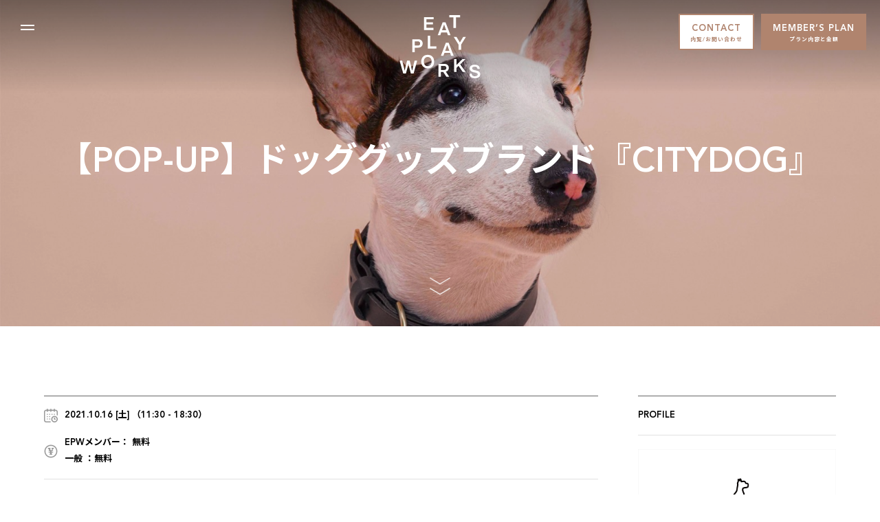

--- FILE ---
content_type: text/html; charset=UTF-8
request_url: https://eatplayworks.com/events/%E3%80%90pop-up%E3%80%91%E3%83%89%E3%83%83%E3%82%B0%E3%82%B0%E3%83%83%E3%82%BA%E3%83%96%E3%83%A9%E3%83%B3%E3%83%89%E3%80%8Ecitydog%E3%80%8F/
body_size: 18828
content:
<!DOCTYPE html>

<html class="no-js" lang="ja">

<head>

	<meta charset="UTF-8">
	<meta name="viewport" content="width=device-width, initial-scale=1.0" >
	<title>
		【POP-UP】ドッググッズブランド『CITYDOG』 | EAT PLAY WORKS / THE RESTAURANT | 広尾 | EPW	</title>
	<meta name="description" content="東京の港区に隣接する広尾にあるイートプレイワークスは「食・遊び・仕事」をテーマにしたありそうでなかったスペシャルな空間。コワーキングとしての利用はもちろん、仕事をする以外に、仲間と飲んだり、瞑想（メディテーション）したりと、コワーキングやシェアオフィスとは一味違ったひとときを過ごせます。ウェルネスを意識したイベントも毎週行われ、グランピング場やキャンプ施設との提携もあるため、働きながら休みをとるワーケーションをしたい方には最適な施設です。 在宅勤務やレンタルオフィスでテレワークをされている方のセカンドオフィスとしてのご利用もお勧めしています。1F.2Fのザレストランはさまざまな一流の味を楽しめる“ハイエンドな横丁”があり、ミシュランの味をラウンジで楽しめる贅沢な場所としてもご利用いただけます。" >	<meta name="keywords" content="コワーキング,レストラン,メンバーズラウンジ,カジュアルミシュラン,マインドフルネス,メディテーション, シェアオフィス,在宅勤務,渋谷区,港区" >	<link rel="stylesheet" href="https://eatplayworks.com/wp/wp-content/themes/Eatplayworls/assets/css/main.css?69726d0a40726" type="text/css" />
	<link rel="stylesheet" href="https://eatplayworks.com/wp/wp-content/themes/Eatplayworls/assets/css/layerBoard.css?69726d0a4072f" type="text/css" />
	<link rel="apple-touch-icon" sizes="57x57" href="https://eatplayworks.com/wp/wp-content/themes/Eatplayworls/assets/icons/apple-touch-icon-57x57.png">
	<link rel="apple-touch-icon" sizes="60x60" href="https://eatplayworks.com/wp/wp-content/themes/Eatplayworls/assets/icons/apple-touch-icon-60x60.png">
	<link rel="apple-touch-icon" sizes="72x72" href="https://eatplayworks.com/wp/wp-content/themes/Eatplayworls/assets/icons/apple-touch-icon-72x72.png">
	<link rel="apple-touch-icon" sizes="76x76" href="https://eatplayworks.com/wp/wp-content/themes/Eatplayworls/assets/icons/apple-touch-icon-76x76.png">
	<link rel="apple-touch-icon" sizes="114x114" href="https://eatplayworks.com/wp/wp-content/themes/Eatplayworls/assets/icons/apple-touch-icon-114x114.png">
	<link rel="apple-touch-icon" sizes="120x120" href="https://eatplayworks.com/wp/wp-content/themes/Eatplayworls/assets/icons/apple-touch-icon-120x120.png">
	<link rel="apple-touch-icon" sizes="144x144" href="https://eatplayworks.com/wp/wp-content/themes/Eatplayworls/assets/icons/apple-touch-icon-144x144.png">
	<link rel="apple-touch-icon" sizes="152x152" href="https://eatplayworks.com/wp/wp-content/themes/Eatplayworls/assets/icons/apple-touch-icon-152x152.png">
	<link rel="apple-touch-icon" sizes="180x180" href="https://eatplayworks.com/wp/wp-content/themes/Eatplayworls/assets/icons/apple-touch-icon-180x180.png">
	<link rel="icon" type="image/png" href="https://eatplayworks.com/wp/wp-content/themes/Eatplayworls/assets/icons/favicon-32x32.png" sizes="32x32">
	<link rel="icon" type="image/png" href="https://eatplayworks.com/wp/wp-content/themes/Eatplayworls/assets/icons/favicon-96x96.png" sizes="96x96">
	<link rel="icon" type="image/png" href="https://eatplayworks.com/wp/wp-content/themes/Eatplayworls/assets/icons/favicon-16x16.png" sizes="16x16">
	<link rel="manifest" href="https://eatplayworks.com/wp/wp-content/themes/Eatplayworls/assets/icons/manifest.json">
	<link rel="mask-icon" href="https://eatplayworks.com/wp/wp-content/themes/Eatplayworls/assets/icons/safari-pinned-tab.svg" color="#000000">
	<meta name="msapplication-TileColor" content="#ffffff">
	<meta name="msapplication-navbutton-color" content="#ffffff">
	<meta name="msapplication-TileImage" content="https://eatplayworks.com/wp/wp-content/themes/Eatplayworls/assets/icons/mstile-144x144.png">

	<link rel="preconnect" href="//ajax.googleapis.com" />
	<link rel="preconnect" href="//www.google.com" />
	<link rel="preconnect" href="//www.google-analytics.com" />
	<link rel="preconnect" href="//www.google.co.jp" />
	<link rel="preconnect" href="//www.googletagmanager.com" />
	<link rel="preconnect" href="//fonts.googleapis.com" />
	<link rel="preconnect" href="//use.typekit.net">
	<link rel="dns-prefetch" href="//ajax.googleapis.com" />
	<link rel="dns-prefetch" href="//www.google.com" />
	<link rel="dns-prefetch" href="//www.google-analytics.com" />
	<link rel="dns-prefetch" href="//www.google.co.jp" />
	<link rel="dns-prefetch" href="//www.googletagmanager.com" />
	<link rel="dns-prefetch" href="//fonts.googleapis.com" />
	<link rel="dns-prefetch" href="//use.typekit.net">
	
	<style>
		header a.btn.btn--bronze.btn--mini { line-height: 0.7;}
		header .btn.btn--bronze { border: 2px solid #b0846e; background: #b0846e;}
		header .btn.btn--bronze span {color:#fff;}
		header .btn.btn--bronze svg { fill: #fff;}
		header .btn.btn--bronze:before { background-color: #fff; border: 2px solid #fff; color:#b0846e;}
		@media only screen and (min-width: 1024px) {
		header .btn.btn--bronze:hover span {color: #b0846e;}
		header .btn.btn--bronze:hover svg {fill: #b0846e; }
		}
        header .new2023.header__requests {flex-direction: row-reverse; text-align: center;} 
        header .new2023 .btn.btn--bronze:nth-child(2) {background: none;  margin-right:10px;}
        header .new2023 .btn.btn--bronze:nth-child(2) span {color:#b0846e;}
        header .new2023 .btn.btn--bronze span.ttl {line-height: 1.2;}
        header .new2023 .btn.btn--bronze span.btn_jp {font-size:0.6em; margin-top:5px;}
        header .new2023 .btn.btn--mini{padding:10px 15px;}
        @media only screen and (max-width: 767px){
            .new2023.header__requests {display: block;width:120px;} 
            header .new2023 .btn.btn--bronze {width:100%;}
            .new2023 .small--hide {display: block !important;}
            header .new2023 .btn.btn--bronze:nth-child(2) {margin-right:0;}
            .new2023 .btn.btn--bronze span.ttl {letter-spacing: 0;}
            header .new2023 .btn.btn--bronze:nth-child(2) span.btn_jp {display: none;}
            header .new2023 .btn.btn--mini{padding:10px 5px;}
        }
	</style>

	<!-- Google Tag Manager -->
	<script>(function(w,d,s,l,i){w[l]=w[l]||[];w[l].push({'gtm.start':
	new Date().getTime(),event:'gtm.js'});var f=d.getElementsByTagName(s)[0],
	j=d.createElement(s),dl=l!='dataLayer'?'&l='+l:'';j.async=true;j.src=
	'https://www.googletagmanager.com/gtm.js?id='+i+dl;f.parentNode.insertBefore(j,f);
	})(window,document,'script','dataLayer','GTM-PVQ92F4');</script>
	<!-- End Google Tag Manager -->

	<!-- for Facebook OGP -->
	  <meta property="og:site_name" content="EAT PLAY WORKS" />
	  <meta property="og:type" content="website" />
	  <meta property="og:url" content="https://eatplayworks.com/" />
	  <meta property="og:image" content="https://eatplayworks.com/wp/wp-content/themes/Eatplayworls/assets/img/logo-epw.jpg" />
	  <meta property="og:locale" content="ja_JP" />
	<!-- END for Facebook OGP -->
	  <meta name="facebook-domain-verification" content="fq6j7y1azn39qi2ilxky6gavmmqe61" />
	<link rel='dns-prefetch' href='//www.google.com' />
<link rel='dns-prefetch' href='//s.w.org' />
		<script type="text/javascript">
			window._wpemojiSettings = {"baseUrl":"https:\/\/s.w.org\/images\/core\/emoji\/12.0.0-1\/72x72\/","ext":".png","svgUrl":"https:\/\/s.w.org\/images\/core\/emoji\/12.0.0-1\/svg\/","svgExt":".svg","source":{"concatemoji":"https:\/\/eatplayworks.com\/wp\/wp-includes\/js\/wp-emoji-release.min.js?ver=5.4.18"}};
			/*! This file is auto-generated */
			!function(e,a,t){var n,r,o,i=a.createElement("canvas"),p=i.getContext&&i.getContext("2d");function s(e,t){var a=String.fromCharCode;p.clearRect(0,0,i.width,i.height),p.fillText(a.apply(this,e),0,0);e=i.toDataURL();return p.clearRect(0,0,i.width,i.height),p.fillText(a.apply(this,t),0,0),e===i.toDataURL()}function c(e){var t=a.createElement("script");t.src=e,t.defer=t.type="text/javascript",a.getElementsByTagName("head")[0].appendChild(t)}for(o=Array("flag","emoji"),t.supports={everything:!0,everythingExceptFlag:!0},r=0;r<o.length;r++)t.supports[o[r]]=function(e){if(!p||!p.fillText)return!1;switch(p.textBaseline="top",p.font="600 32px Arial",e){case"flag":return s([127987,65039,8205,9895,65039],[127987,65039,8203,9895,65039])?!1:!s([55356,56826,55356,56819],[55356,56826,8203,55356,56819])&&!s([55356,57332,56128,56423,56128,56418,56128,56421,56128,56430,56128,56423,56128,56447],[55356,57332,8203,56128,56423,8203,56128,56418,8203,56128,56421,8203,56128,56430,8203,56128,56423,8203,56128,56447]);case"emoji":return!s([55357,56424,55356,57342,8205,55358,56605,8205,55357,56424,55356,57340],[55357,56424,55356,57342,8203,55358,56605,8203,55357,56424,55356,57340])}return!1}(o[r]),t.supports.everything=t.supports.everything&&t.supports[o[r]],"flag"!==o[r]&&(t.supports.everythingExceptFlag=t.supports.everythingExceptFlag&&t.supports[o[r]]);t.supports.everythingExceptFlag=t.supports.everythingExceptFlag&&!t.supports.flag,t.DOMReady=!1,t.readyCallback=function(){t.DOMReady=!0},t.supports.everything||(n=function(){t.readyCallback()},a.addEventListener?(a.addEventListener("DOMContentLoaded",n,!1),e.addEventListener("load",n,!1)):(e.attachEvent("onload",n),a.attachEvent("onreadystatechange",function(){"complete"===a.readyState&&t.readyCallback()})),(n=t.source||{}).concatemoji?c(n.concatemoji):n.wpemoji&&n.twemoji&&(c(n.twemoji),c(n.wpemoji)))}(window,document,window._wpemojiSettings);
		</script>
		<style type="text/css">
img.wp-smiley,
img.emoji {
	display: inline !important;
	border: none !important;
	box-shadow: none !important;
	height: 1em !important;
	width: 1em !important;
	margin: 0 .07em !important;
	vertical-align: -0.1em !important;
	background: none !important;
	padding: 0 !important;
}
</style>
	<link rel='stylesheet' id='eo-leaflet.js-css'  href='https://eatplayworks.com/wp/wp-content/plugins/event-organiser/lib/leaflet/leaflet.min.css?ver=1.4.0' type='text/css' media='all' />
<style id='eo-leaflet.js-inline-css' type='text/css'>
.leaflet-popup-close-button{box-shadow:none!important;}
</style>
<link rel='stylesheet' id='wp-block-library-css'  href='https://eatplayworks.com/wp/wp-includes/css/dist/block-library/style.min.css?ver=5.4.18' type='text/css' media='all' />
<link rel='stylesheet' id='contact-form-7-css'  href='https://eatplayworks.com/wp/wp-content/plugins/contact-form-7/includes/css/styles.css?ver=5.2' type='text/css' media='all' />
<script type='text/javascript' src='https://eatplayworks.com/wp/wp-includes/js/jquery/jquery.js?ver=1.12.4-wp'></script>
<script type='text/javascript' src='https://eatplayworks.com/wp/wp-includes/js/jquery/jquery-migrate.min.js?ver=1.4.1'></script>
<link rel='https://api.w.org/' href='https://eatplayworks.com/wp-json/' />
<link rel="EditURI" type="application/rsd+xml" title="RSD" href="https://eatplayworks.com/wp/xmlrpc.php?rsd" />
<link rel="wlwmanifest" type="application/wlwmanifest+xml" href="https://eatplayworks.com/wp/wp-includes/wlwmanifest.xml" /> 
<link rel='prev' title='【教えて、ニーマル先生】北川一成さん' href='https://eatplayworks.com/events/%e3%80%90%e6%95%99%e3%81%88%e3%81%a6%e3%80%81%e3%83%8b%e3%83%bc%e3%83%9e%e3%83%ab%e5%85%88%e7%94%9f%e3%80%91%e5%8c%97%e5%b7%9d%e4%b8%80%e6%88%90%e3%81%95%e3%82%93/' />
<link rel='next' title='【POP-UP】伊勢志摩産あこや真珠ジュエリーブランド『SEVEN THREE.』' href='https://eatplayworks.com/events/%e3%80%90pop-up%e3%80%91%e4%bc%8a%e5%8b%a2%e5%bf%97%e6%91%a9%e7%94%a3%e3%81%82%e3%81%93%e3%82%84%e7%9c%9f%e7%8f%a0%e3%82%b8%e3%83%a5%e3%82%a8%e3%83%aa%e3%83%bc%e3%83%96%e3%83%a9%e3%83%b3%e3%83%89/' />
<meta name="generator" content="WordPress 5.4.18" />
<link rel="canonical" href="https://eatplayworks.com/events/%e3%80%90pop-up%e3%80%91%e3%83%89%e3%83%83%e3%82%b0%e3%82%b0%e3%83%83%e3%82%ba%e3%83%96%e3%83%a9%e3%83%b3%e3%83%89%e3%80%8ecitydog%e3%80%8f/" />
<link rel='shortlink' href='https://eatplayworks.com/?p=1477' />
<link rel="alternate" type="application/json+oembed" href="https://eatplayworks.com/wp-json/oembed/1.0/embed?url=https%3A%2F%2Featplayworks.com%2Fevents%2F%25e3%2580%2590pop-up%25e3%2580%2591%25e3%2583%2589%25e3%2583%2583%25e3%2582%25b0%25e3%2582%25b0%25e3%2583%2583%25e3%2582%25ba%25e3%2583%2596%25e3%2583%25a9%25e3%2583%25b3%25e3%2583%2589%25e3%2580%258ecitydog%25e3%2580%258f%2F" />
<link rel="alternate" type="text/xml+oembed" href="https://eatplayworks.com/wp-json/oembed/1.0/embed?url=https%3A%2F%2Featplayworks.com%2Fevents%2F%25e3%2580%2590pop-up%25e3%2580%2591%25e3%2583%2589%25e3%2583%2583%25e3%2582%25b0%25e3%2582%25b0%25e3%2583%2583%25e3%2582%25ba%25e3%2583%2596%25e3%2583%25a9%25e3%2583%25b3%25e3%2583%2589%25e3%2580%258ecitydog%25e3%2580%258f%2F&#038;format=xml" />
<meta name="cdp-version" content="1.3.9" /><!-- Meta Pixel Code -->
<script>
!function(f,b,e,v,n,t,s)
{if(f.fbq)return;n=f.fbq=function(){n.callMethod?
n.callMethod.apply(n,arguments):n.queue.push(arguments)};
if(!f._fbq)f._fbq=n;n.push=n;n.loaded=!0;n.version='2.0';
n.queue=[];t=b.createElement(e);t.async=!0;
t.src=v;s=b.getElementsByTagName(e)[0];
s.parentNode.insertBefore(t,s)}(window, document,'script',
'https://connect.facebook.net/en_US/fbevents.js');
fbq('init', '870091451387599');
fbq('track', 'PageView');
</script>
<noscript><img height="1" width="1" style="display:none"
src="https://www.facebook.com/tr?id=870091451387599&ev=PageView&noscript=1"
/></noscript>
<!-- End Meta Pixel Code -->
</head>

<body class="event-template-default single single-event postid-1477">
<!-- Google Tag Manager (noscript) -->
<noscript><iframe src="https://www.googletagmanager.com/ns.html?id=GTM-PVQ92F4"
	height="0" width="0" style="display:none;visibility:hidden"></iframe></noscript>
<!-- End Google Tag Manager (noscript) -->

<div class="loader">
	<div class="loader__logo">
		<svg xmlns="http://www.w3.org/2000/svg" viewBox="0 0 500 500">
			<g class="morph">
				<path class="before" d="M85.9,72.5l4.3,12.3l25.8-9l3,8.5l-25.8,9l4.7,13.6l28.3-9.9l3.1,8.8L91.1,119L73,67.1l38.2-13.3l3.1,8.8C114.3,62.6,85.9,72.5,85.9,72.5z"/>
				<path class="after" d="M186.9,135v13h27.3v9h-27.3v14.4h30v9.3h-40.4v-55H217v9.3H186.9z"/>
			</g>
			<g class="morph">
				<path class="before" d="M257.1,149l-22.3-9.1l-8.5,9.6l-9.9-4.1l40.2-43l11.3,4.6l-1.2,59l-10.2-4.2L257.1,149z M257.5,139.7l0.2-6.3c0.1-5.3,0.4-13.2,0.8-20c-4.5,5.2-9.8,10.9-13.3,14.9l-4.2,4.7L257.5,139.7z"/>
				<path class="after" d="M273.8,190.5h-24.1l-4.2,12.1h-10.7l20.9-55h12.2l21.3,55h-11L273.8,190.5z M270.6,181.6l-2.2-5.9c-1.9-5-4.6-12.4-6.8-18.8c-2.2,6.5-4.9,13.8-6.7,18.8l-2.1,5.9H270.6z"/>
			</g>
			<g class="morph">
				<path class="before" d="M421.9,28.4l-16.1-7.2l-18.6,41.6l-9.6-4.3l18.6-41.6l-16.1-7.2l3.8-8.5l41.7,18.7L421.9,28.4L421.9,28.4z"/>
				<path class="after" d="M329.4,126.3h-17.6V172h-10.5v-45.6h-17.6V117h45.7L329.4,126.3L329.4,126.3z"/>
			</g>
			<g class="morph">
				<path class="before" d="M82.7,274c-1.3,10.5-9,16.8-21.6,15.2l-13.6-1.7l-2.4,19l-10.3-1.3l6.9-54.6l24,3C78.2,255.4,84,263.5,82.7,274z M72.3,272.7c0.7-5.7-2.1-9.3-8.2-10.1l-13.2-1.7l-2.2,17.7l13.2,1.7C67.9,281.1,71.6,278.4,72.3,272.7z"/>
				<path class="after" d="M170.7,237.6c0,10.6-6.8,17.8-19.5,17.8h-13.7v19.2h-10.4v-55h24.2C163.9,219.7,170.7,227,170.7,237.6z M160.2,237.6c0-5.7-3.3-9-9.4-9h-13.3v17.8h13.3C156.9,246.5,160.2,243.3,160.2,237.6z"/>
			</g>
			<g class="morph">
				
				<path class="before" d="M211.3,243.4l4.9,7.9l-31.1,19.2l-28.9-46.8l8.8-5.5l24,38.8L211.3,243.4L211.3,243.4z"/>
				<path class="after" d="M229,250.1v9.3h-36.6v-55h10.4v45.6L229,250.1L229,250.1z"/>
			</g>
			<g class="morph">
				<path class="before" d="M347.2,305.3l-20,13.5l3.3,12.4l-8.9,6l-13.4-57.3l10.1-6.8l48.4,33.7l-9.1,6.2L347.2,305.3z M339.6,299.6l-5.1-3.7c-4.4-3.1-10.7-7.7-16.2-11.8c1.8,6.6,3.7,14.2,5,19.3l1.6,6.1L339.6,299.6z"/>
				<path class="after" d="M287.2,277.7h-24.1l-4.2,12.1h-10.7l20.9-55h12.2l21.3,55h-11L287.2,277.7z M284,268.9l-2.2-5.9c-1.9-5-4.6-12.4-6.8-18.8c-2.2,6.5-4.9,13.8-6.7,18.8l-2.1,5.9H284z"/>
			</g>
			<g class="morph">
				<path class="before" d="M460,155.4l-3.6,39l9.7,19.4l-9.3,4.6l-9.7-19.4l-33.5-20.5l10.6-5.3l9.9,6.2c4.6,2.9,9.2,5.8,13.6,8.7c0.2-5.4,0.6-10.8,1-16.1l0.9-11.5L460,155.4z"/>
				<path class="after" d="M354.3,209.7l-20.6,33.3v21.7h-10.4v-21.7l-20.8-33.3h11.8l6.1,10c2.8,4.6,5.6,9.3,8.3,13.9c2.6-4.7,5.4-9.4,8.1-14l6-9.9H354.3z"/>
			</g>
			<g class="morph">
				<path class="before" d="M86.9,442.3l-27.2,50.2l-11.4-2.6l-0.6-23.5c0-6.5-0.2-13.4,0-20c-2.7,6-5.8,12.1-8.8,18l-10.9,20.9l-11.3-2.6l-2.5-57l10.6,2.5l0.5,22.9c0.1,7,0.4,14.5,0.2,21.5c3-6.4,6.2-13,9.3-19.4l10.4-20.3l10.4,2.4l0.5,22.8c0.1,7.1-0.1,14.5-0.3,21.6c3-6.4,6.4-13.1,9.6-19.3l10.7-20.3L86.9,442.3L86.9,442.3z"/>
				<path class="after" d="M147.6,310.2l-15.2,55h-11.7l-5.9-22.8c-1.5-6.3-3.2-13-4.5-19.5c-1.3,6.5-2.9,13.1-4.5,19.5l-5.9,22.8H88.3l-15.3-55h10.9l5.7,22.2c1.7,6.8,3.6,14,5,20.9c1.5-6.9,3.1-14.1,4.7-21l5.6-22.1h10.7l5.6,22.1c1.7,6.9,3.2,14.1,4.6,21.1c1.5-6.9,3.3-14.2,5-21l5.8-22.2L147.6,310.2L147.6,310.2z"/>
			</g>
			<g class="morph">
				<path class="before" d="M151.8,451.4c-16.7-4.4-25-17.9-20.8-33.9c4.2-15.9,18-23.6,34.7-19.2c16.7,4.4,25,17.9,20.8,33.8C182.3,448.1,168.5,455.8,151.8,451.4z M163,408.8c-11.7-3.1-20.5,1.4-23.1,11.1c-2.5,9.7,2.9,17.9,14.6,21s20.5-1.4,23.1-11.1C180.2,420.1,174.7,411.9,163,408.8z"/>
				<path class="after" d="M164.8,314.5c0-17.3,11-28.7,27.5-28.7c16.4,0,27.4,11.4,27.4,28.7c0,17.3-11,28.7-27.4,28.7C175.7,343.2,164.8,331.8,164.8,314.5z M208.9,314.5c0-12.1-6.6-19.5-16.6-19.5c-10,0-16.6,7.4-16.6,19.5s6.6,19.5,16.6,19.5C202.3,334,208.9,326.6,208.9,314.5z"/>
			</g>
			<g class="morph">
				<path class="before" d="M258.8,466.5l-8.7-4.5l-9.5,18.3l-9.2-4.8l25.3-48.8l21.7,11.3c11,5.7,14.1,15.1,9.5,24c-3.7,7.1-10.6,10.4-18.8,8.5l2.9,26.1l-10.6-5.5L258.8,466.5z M254,454.4l12,6.2c5.4,2.8,10.1,1.2,12.4-3.3c2.3-4.5,0.9-9.2-4.5-12l-12-6.2L254,454.4L254,454.4z"/>
				<path class="after" d="M258.1,358.6h-9.8v20.6h-10.4v-55h24.5c12.4,0,19.5,6.9,19.5,16.9c0,8-4.6,14.1-12.8,16.2l14.6,21.8h-11.9L258.1,358.6z M248.3,350.2h13.5c6.1,0,9.5-3.6,9.5-8.7c0-5.1-3.4-8.6-9.5-8.6h-13.5L248.3,350.2L248.3,350.2z"/>
			</g>
			<g class="morph">
				<path class="before" d="M369.2,399.4l22.6,32.6h-12.4l-17.6-25.6l-8.6,8.4V432h-10.4v-55h10.4v26l25.7-25.9h13L369.2,399.4z"/>
				<path class="after" d="M330.3,325.9l22.6,32.6h-12.4l-17.6-25.6l-8.6,8.4v17.2h-10.4v-55h10.4v25.9l25.7-25.9h13L330.3,325.9z"/>
			</g>
			<g class="morph">
				<path class="before" d="M440.6,478.5l9.4-4.2c3.7,7.8,9.9,7.7,16.9,4.5c6.6-2.9,9-7.1,6.9-11.7c-1.7-3.9-5.2-4.6-13.5-2.6l-4.6,1c-10.6,2.5-18.9,1.1-23-8.1c-3.7-8.3,0.3-17.1,12.4-22.4c14.1-6.3,23.1-2.3,27.6,7l-9.2,4.1c-2.8-5.2-6.8-7-14.8-3.5c-6,2.7-8,6.4-6.3,10.2c1.8,4,4.9,4.8,13.1,3.1l4.8-1.1c12.9-3,19.7-0.4,23.2,7.5c4.4,10-0.9,18.9-13.4,24.5C456.6,492.6,445.9,490.1,440.6,478.5z"/>
				<path class="after" d="M369.2,365.9h10.3c0.2,8.6,5.9,11,13.6,11c7.2,0,11.1-2.8,11.1-7.9c0-4.3-2.9-6.3-11.3-7.9l-4.6-0.9c-10.7-2-17.7-6.7-17.7-16.7c0-9.1,7.2-15.5,20.4-15.5c15.4,0,22,7.3,22.4,17.6h-10.1c-0.4-5.9-3.4-9.2-12.1-9.2c-6.6,0-9.9,2.6-9.9,6.8c0,4.4,2.5,6.4,10.7,8.1l4.8,0.9c13,2.5,18.2,7.6,18.2,16.3c0,10.9-8.5,16.9-22.2,16.9C378.1,385.3,369.3,378.6,369.2,365.9z"/>
			</g>
		</svg>
	</div>
</div>


<header class="site-header">
	<div class="toggle js-open-gnav">
		<span class="toggle__inner">
			<span class="t t1"></span>
			<span class="t t2"></span>
		</span>
	</div>
	<div class="header__requests new2023">
		<a href="https://eatplayworks.com/about/" target="_blank" rel="noopener" class="btn btn--bronze btn--mini"><span class="ttl">MEMBER’S PLAN</span><span  class="btn_jp">プラン内容と金額</span></a>
		<a href="https://eatplayworks.com/contact/" class="btn btn--bronze btn--mini" style="background:#fff !important;"><span class="ttl">CONTACT</span><span class="btn_jp">内覧/お問い合わせ</span></a>
	</div>
</header>

<div class="global-navigation">
	<div class="global-navigation__mask js-close-gnav"></div>
	<div class="global-navigation__content">
		<div class="col medium-up--one-half large-up--one-third">
			<div class="gn__logo">
				<span class="io-p"><a href="https://eatplayworks.com/" class="js-link-gnav"><svg xmlns="http://www.w3.org/2000/svg" viewBox="0 0 400 320"><path d="M134.4 27v14.8h31.1V52h-31.1v16.4h34.2v10.7h-46.1V16.3h46.3V27h-34.4zM233.7 90.5h-27.5l-4.9 13.9H189l23.9-62.8h13.9l24.3 62.8h-12.6l-4.8-13.9zm-3.6-10.2l-2.5-6.8c-2.2-5.7-5.2-14.1-7.8-21.5-2.6 7.4-5.6 15.8-7.7 21.5l-2.4 6.8h20.4zM297.2 17.1h-20.1v52.1h-12V17.1H245V6.4h52.2v10.7zM115.8 144.3c0 12.1-7.8 20.4-22.2 20.4H77.9v22H66v-62.8h27.6c14.5-.1 22.2 8.2 22.2 20.4zm-12 0c0-6.5-3.8-10.2-10.8-10.2H77.9v20.4h15.2c6.9-.1 10.7-3.7 10.7-10.2zM182.5 158.6v10.7h-41.8v-62.8h11.9v52.1h29.9zM249 190.1h-27.5l-4.9 13.9h-12.3l23.9-62.8h13.9l24.3 62.8h-12.6l-4.8-13.9zm-3.6-10.1l-2.5-6.8c-2.2-5.7-5.2-14.1-7.8-21.5-2.6 7.4-5.6 15.8-7.7 21.5L225 180h20.4zM325.7 112.3l-23.6 38v24.8h-11.9v-24.8l-23.7-38H280l7 11.4c3.2 5.3 6.4 10.6 9.4 15.9 3-5.4 6.2-10.8 9.3-16l6.9-11.3h13.1zM89.4 227.2L72 290.1H58.6L51.9 264c-1.8-7.2-3.6-14.8-5.1-22.2-1.5 7.4-3.3 15-5.1 22.2L35 290.1H21.7L4.2 227.2h12.4l6.5 25.3c1.9 7.8 4.1 16 5.7 23.9 1.7-7.9 3.5-16.1 5.4-24l6.4-25.2H53l6.4 25.2c1.9 7.9 3.7 16.1 5.3 24.1 1.8-7.9 3.8-16.2 5.7-24l6.6-25.3h12.4zM109.1 232.2c0-19.8 12.5-32.8 31.4-32.8 18.8 0 31.3 13.1 31.3 32.8S159.3 265 140.5 265c-18.9 0-31.4-13.1-31.4-32.8zm50.4 0c0-13.9-7.5-22.3-19-22.3s-19 8.5-19 22.3c0 13.9 7.5 22.3 19 22.3s19-8.5 19-22.3zM215.7 282.6h-11.2v23.6h-11.9v-62.8h28c14.1 0 22.2 7.9 22.2 19.3 0 9.2-5.2 16.1-14.6 18.5l16.7 25h-13.6l-15.6-23.6zm-11.2-9.6H220c7 0 10.9-4.1 10.9-10 0-5.8-3.9-9.9-10.9-9.9h-15.4V273zM298.3 245.2l25.8 37.2h-14.2l-20.1-29.3-9.9 9.6v19.7H268v-62.8h11.9v29.6l29.4-29.6h14.8l-25.8 25.6zM342.7 290.9h11.7c.2 9.9 6.8 12.5 15.5 12.5 8.2 0 12.7-3.2 12.7-9.1 0-4.9-3.3-7.1-12.9-9.1l-5.3-1.1c-12.2-2.3-20.2-7.7-20.2-19.1 0-10.4 8.2-17.7 23.3-17.7 17.6 0 25.1 8.3 25.6 20.1h-11.6c-.4-6.7-3.9-10.5-13.9-10.5-7.6 0-11.3 3-11.3 7.8 0 5 2.9 7.3 12.3 9.3l5.5 1.1c14.8 2.9 20.8 8.6 20.8 18.6 0 12.4-9.7 19.3-25.4 19.3-16.6.1-26.7-7.6-26.8-22.1z"/></svg></a></span>
			</div>
			<div class="gn__info small--hide">
				<h2 class="io-p">EAT PLAY WORKS</h2>
				<p class="io-p"><a href="https://goo.gl/maps/y1wYTZAzw7R9WGn3A" alt="google maps" target="_blank" rel="noopener">5-4-16 Hiroo, Shibuya-ku<br>Tokyo 150-0012 Japan</a></p>
				<span class="io-p"><a href="http://salt-group.jp/" target="_blank" rel="noopener" class="line-btn line-btn--wh line-btn--mini"><span>Produced by SALT GROUP</span></a></span>
			</div>
			<div class="gn__lang gn__subnav"><span class="io-p"><a href="https://eatplayworks.com/" style="text-decoration: underline;"><span>JP</span></a><span>&emsp;|&emsp;</span><a href="https://eatplayworks.com/en/" class="no-barba"><span>EN</span></a></span></div>
			<div class="gn__rlink small--hide">
				<span class="io-p"><a href="https://therestaurant-hiroo.com/" target="_blank" rel="noopener" class="btn btn--wh btn--mini"><svg class="logo" xmlns="http://www.w3.org/2000/svg" viewBox="0 0 400 100"><path d="M37.2 44v1h-5.8v39.1h5.8v.9H19.5v-.9h5.9V64.4H22c-2.2 0-5.8.1-7.4 3.3-1.3 2.6-1.2 9.3-2.3 13.2-1.2 3.8-3.8 4.5-7.6 4.5-1.7 0-2.9-.2-4.5-.8l.3-.8c.8.3 1.3.6 2.4.6 2.1 0 2.9-1.7 3.1-4.1.9-8.6 1.2-10.5 2.7-12.6 1.6-2.3 4.2-3.3 9.2-3.7v-.1c-7.7-1-12.5-4.1-12.5-9.5 0-7 4.6-10.3 13.7-10.3h18.1zm-11.7 1h-4c-5.9 0-9.8 2.3-9.8 9.4 0 6.3 3.4 9.1 10.9 9.1h2.9V45zM74.4 44l.7 9.9h-.9c0-6.2-3.8-9-10.4-9h-9.3v18.7h4.4c4 0 6.6-1.6 6.6-6.9v-.5h.9v15.5h-.9v-.9c0-5.1-2.5-6.2-6.8-6.2h-4.2V84h8.4c5.6 0 8.3-.6 10.3-2 2.4-1.7 3.1-4.7 3.2-9h.9v12H43.4v-.9h5.1V45h-5.1v-1h31zM109 44.4h.9v12.2h-.9c-.6-7.7-5-12.6-11.9-12.6-4.9 0-8.4 3.3-8.4 8.6 0 5.8 2.8 6.5 11.7 8.1 8.6 1.6 11.9 4.3 11.9 11.8 0 8.2-4.7 13.3-12.6 13.3-5.7 0-9.1-3-11.1-3-1.4 0-1.5 1.3-1.5 2.4h-.9V70.6h.9c0 9 5.1 14.4 12.7 14.4 5.6 0 9.6-3.5 9.6-8.8 0-7.9-6-8.1-12.2-9.3-2.4-.4-4.5-1-6.2-1.8-3.2-1.5-4.9-4.5-4.9-10.5 0-6.8 4.4-11.5 10.9-11.5 5.8 0 8.4 3.5 10.2 3.5 1.5.1 1.7-1.3 1.8-2.2zM153.8 44v12h-.9c0-9.4-2.3-11.1-12.3-11.1H139V84h6v1h-17.9v-.9h6V45h-1.3c-9.3 0-12.6 1-12.6 10.6v.5h-.9V44h35.5zM170.6 43.1h.6l14.1 41h4.8v.9H173v-.9h5.7l-4.2-12.3H162c-3.1 9.5-3.3 9.8-3.3 10.9 0 1 .9 1.5 2.7 1.5h2.9v.8h-12v-.9h2.1c2.2 0 2.6-1 3.5-3.8l12.7-37.2zm-2.3 10.1l-5.7 17.6h11.8l-6-17.6h-.1zM206.7 44v1h-6.2v30.6c0 5.4 4 9.4 10 9.4 8.4 0 13.2-4.2 13.2-12.3v-24c0-2.7-.9-3.7-3.5-3.7h-3.3v-1h13.5v1h-2.6c-2.5 0-3.1 1.2-3.1 3.8v24.6c0 7.7-5.2 12.6-14.4 12.6-12.6 0-15.7-4.6-15.7-11.7V45H189v-1h17.7zM253.6 44c9.1 0 13.7 3.3 13.7 10.3 0 5.4-4.7 8.5-12.5 9.5v.1c4.9.4 7.6 1.4 9.2 3.7 1.5 2.2 1.8 4.1 2.7 12.6.2 2.4 1 4.1 3.1 4.1 1.1 0 1.6-.3 2.4-.6l.3.8c-1.6.5-2.8.8-4.5.8-3.8 0-6.5-.7-7.6-4.5-1.2-3.9-1-10.6-2.3-13.2-1.6-3.1-5.2-3.3-7.4-3.3h-3.5V84h5.9v1h-17.7v-.9h5.8V45h-5.8v-1h18.2zm-6.4 19.5h2.9c7.5 0 10.9-2.9 10.9-9.1 0-7-3.9-9.4-9.8-9.4h-4v18.5zM294.9 43.1h.6l14.1 41h4.8v.9h-17.1v-.9h5.7l-4-12.4h-12.5c-3.1 9.5-3.3 9.8-3.3 10.9 0 1 .9 1.5 2.7 1.5h2.9v.9h-12v-.9h2.1c2.2 0 2.6-1 3.5-3.8l12.5-37.2zm-2.3 10.1l-5.7 17.6h11.8l-6-17.6h-.1zM330.2 44l22 30.4h.1V47.9c0-2.7-.9-3-3.4-3h-2.4V44h12.3v1h-2c-2.3 0-3.5 0-3.5 3v37.4h-.8l-27.9-38.5h-.1V81c0 3 1.2 3.1 4.4 3.1h1.6v.9H318v-.9h1.8c2.4 0 3.8-.2 3.8-3.1V45H318v-1h12.2zM400.2 44v12h-.9c0-9.4-2.3-11.1-12.3-11.1h-1.6V84h6v1h-17.9v-.9h6V45H378c-9.3 0-12.6 1-12.6 10.6v.5h-.9V44h35.7z"/><path d="M190.1 13.5v4.6h-.4c0-3.6-.9-4.2-4.7-4.2h-.6v14.8h2.3v.3h-6.8v-.4h2.3V13.8h-.5c-3.5 0-4.8.4-4.8 4v.2h-.4v-4.6h13.6zM198.2 13.5v.4h-2.1v7h8v-7H202v-.4h6.3v.4h-1.9v14.8h1.9v.3H202v-.4h2.1v-7.5h-8v7.5h2.1v.4H192v-.4h1.9V13.8H192v-.4h6.2zM222.2 13.5l.3 3.8h-.4c0-2.3-1.5-3.4-4-3.4h-3.5V21h1.7c1.5 0 2.5-.6 2.5-2.6v-.2h.4V24h-.4v-.4c0-1.9-.9-2.3-2.6-2.3h-1.6v7.4h3.2c2.1 0 3.2-.2 3.9-.8.9-.6 1.2-1.8 1.2-3.4h.4V29h-12.9v-.4h1.9V13.8h-1.9v-.4h11.8z"/></svg><svg class="icon-blank" xmlns="http://www.w3.org/2000/svg" viewBox="0 0 10 8"><path d="M7 2H0v6h8V2H7zm0 5H1V3h6v4z"/><path d="M9 0H3v1h6v4h1V0z"/></svg></a></span>
			</div>
			<div class="gn__rlink3 small--hide">
				<span class="io-p"><a href="https://www.suwaru.co.jp/" target="_blank" rel="noopener" class="btn btn--wh btn--mini"><svg class="logo" xmlns="http://www.w3.org/2000/svg" viewBox="0 0 1036.73 171.65"><path d="M1028.81,168.01h-13.95c-2.83,0-4.84-1.13-6.29-3.14-1.7-2.58-3.39-2.26-4.84-1.45-9.11,4.84-18.48,8.23-31.05,8.23-38.4,0-64.05-27.59-64.05-59.52V11.63c0-4.84,2.83-7.67,7.98-7.67h22.5c4.84,0,7.67,2.83,7.67,7.67V112.13c0,12.51,9.36,25.64,25.89,25.64s25.9-13.07,25.9-25.64V11.63c0-4.84,2.83-7.67,7.67-7.67h22.5c4.84,0,7.98,2.83,7.98,7.67V160.28c0,4.84-2.83,7.67-7.98,7.67l.06,.06Zm-162.86-124.45c-2.83,4.53-7.1,5.72-11.38,3.14-13.95-8.55-26.21-12.82-39.85-12.82-16.78,0-25.89,13.07-25.89,25.64v100.5c0,4.84-2.83,7.67-7.67,7.67h-22.5c-4.84,0-7.67-2.83-7.67-7.67V59.52c0-31.62,25.64-59.52,64.05-59.52,24.2,0,46.13,9.68,57.26,18.48,3.39,2.83,4.52,7.1,2.26,11.38l-8.55,13.64-.06,.06Zm-243.18,43.31c-16.78,0-25.89,12.82-25.89,25.33s9.43,25.64,25.89,25.64,25.89-13.07,25.89-25.64-9.11-25.33-25.89-25.33Zm56.07,81.14h-13.64c-2.83,0-4.84-1.13-6.28-3.14-1.7-2.58-3.4-2.26-4.84-1.45-9.12,4.84-18.48,8.23-31.05,8.23-38.47,0-64.05-27.59-64.05-59.52s25.64-58.96,64.05-58.96c7.67,0,16.22,2.01,22.5,4.53,1.7,.57,3.39-.57,3.14-2.58-1.44-8.8-8.8-21.37-25.64-21.37-10.25,0-20.49,2.83-31.61,8.55-3.96,2.26-7.42,.57-9.93-3.39l-9.12-15.4c-2.58-3.96,0-8.55,3.96-10.56,15.4-8.55,31.05-12.82,46.95-12.82,38.47,0,64.05,27.59,64.05,59.52v100.5c-.57,4.84-3.4,7.67-8.55,7.67l.06,.19Zm-212.95,3.39c-7.67,0-17.35-2.83-23.95-7.1-1.13-.57-3.14-.57-4.27,0-6.29,4.27-16.53,7.1-24.51,7.1-24.2,0-42.99-15.65-42.99-38.47V11.94c0-4.84,2.83-7.67,7.98-7.67h18.79c4.84,0,7.98,2.83,7.98,7.67v117.03c0,5.97,5.72,9.37,10,9.37s10-3.96,10-9.68v-47.27c0-4.84,2.83-7.67,7.67-7.67h14.83c4.84,0,7.67,2.83,7.67,7.67v47.83c0,5.97,5.41,9.11,9.68,9.11s9.68-3.39,9.68-9.11V11.06c0-4.84,2.83-7.67,7.98-7.67h18.79c4.84,0,7.98,2.83,7.98,7.67v120.99c0,23.07-19.67,39.28-43.31,39.28v.06Zm-162.85-3.39h-13.96c-2.83,0-4.84-1.13-6.28-3.14-1.7-2.58-3.4-2.26-4.84-1.45-9.12,4.84-18.48,8.23-31.05,8.23-38.47,0-64.05-27.59-64.05-59.52V11.63c0-4.84,2.83-7.67,7.98-7.67h22.5c4.84,0,7.67,2.83,7.67,7.67V112.13c0,12.51,9.43,25.64,25.89,25.64s25.89-13.07,25.89-25.64V11.63c0-4.84,2.83-7.67,7.98-7.67h22.5c4.84,0,7.98,2.83,7.98,7.67V160.28c-.56,4.84-3.39,7.67-8.23,7.67v.06Zm-238.34,3.39c-31.3,0-52.67-19.04-63.23-36.14-2.58-3.96-1.7-8.23,2.26-11.13l14.2-9.68c3.96-2.58,7.67-1.45,10.25,2.26,7.1,9.68,21.37,21.06,36.71,21.06,18.48,0,25.9-11.13,25.9-21.37,0-18.48-26.21-17.66-26.21-17.66C26.1,96.73,4.79,77.37,4.79,49.21,4.79,25.9,24.47,.25,64.88,.25c19.67,0,39.03,8.55,51.22,23.32,2.83,3.14,2.83,7.67-1.13,10.56l-15.4,11.13c-3.4,2.58-7.98,1.7-11.13-1.13-7.67-7.42-16.78-10.56-23.88-10.56-17.35,0-23.07,9.99-23.07,15.65,0,15.97,23.32,15.97,23.32,15.97,34.19,1.45,63.8,16.78,63.8,51.23,0,31.05-23.32,54.93-64.05,54.93l.13,.06Z"/></svg>
                    <svg class="icon-blank" xmlns="http://www.w3.org/2000/svg" viewBox="0 0 10 8">
			<path d="M7 2H0v6h8V2H7zm0 5H1V3h6v4z"/>
			<path d="M9 0H3v1h6v4h1V0z"/>
		  </svg></a></span>
			</div>
		</div>
		<div class="col medium-up--one-half large-up--one-third">
			<nav class="gn">
				<ul class="gn__mainnav">
					<li><span class="io-p"><a href="https://eatplayworks.com/the-restaurant/" class="js-link-gnav nav-the-restaurant"><span class="f">1-2F</span>THE RESTAURANT</a></span></li>
					<li><span class="io-p"><a href="https://eatplayworks.com/members-lounge/" class="js-link-gnav nav-members-lounge"><span class="f">3-4F</span>MEMBER’S LOUNGE</a></span></li>
					<li><span class="io-p"><a href="https://eatplayworks.com/office-floor/" class="js-link-gnav nav-office-floor"><span class="f">5-6F</span>OFFICE FLOOR</a></span></li>
					<li><span class="io-p"><a href="https://eatplayworks.com/programs/" class="js-link-gnav nav-programs">PROGRAMS</a></span></li>
					<li><span class="io-p"><a href="https://eatplayworks.com/wellness/" class="js-link-gnav nav-wellness">WELLNESS </a></span></li>
					<li><span class="io-p"><a href="https://eatplayworks.com/category/benefits/" class="js-link-gnav nav-alliance">BENEFITS</a></span></li>
					<li><span class="io-p"><a href="https://eatplayworks.com/about/" class="js-link-gnav nav-about">ABOUT</a></span></li>
				</ul>
			</nav>
			<nav class="gn">
				<ul class="gn__subnav">
					<li><span class="io-p"><a href="https://eatplayworks.com/events/" class="js-link-gnav nav-event nav-event-single">EVENTS</a></span></li>
					<li><span class="io-p"><a href="https://eatplayworks.com/news/" class="js-link-gnav nav-news">NEWS</a></span></li>
					<li><span class="io-p"><a href="https://eatplayworks.com/category/interview/" class="js-link-gnav nav-interview nav-interview-single">MEMBER INTERVIEWS</a></span></li>
					<li><span class="io-p"><a href="https://eatplayworks.com/location/" class="js-link-gnav nav-location">ACCESS</a></span></li>
					<li><span class="io-p"><a href="https://eatplayworks.com/rental-space/" class="js-link-gnav nav-rental-space">RENTAL SPACE</a></span></li>
					<li><span class="io-p"><a href="https://eatplayworks.com/contact/" class="js-link-gnav nav-contact">CONTACT</a></span></li>
				</ul>
			</nav>
			<nav class="gn">
				<ul class="gn__social io-p">
					<li><a href="https://www.instagram.com/eat_play_works/" class="io-p" target="_blank" rel="noopener"><svg class="icon"><use xlink:href="https://eatplayworks.com/wp/wp-content/themes/Eatplayworls/assets/img/sprite.svg#sns-instagram"></use></svg></a></li>
					<li><a href="https://www.facebook.com/eatplayworks/" class="io-p" target="_blank" rel="noopener"><svg class="icon"><use xlink:href="https://eatplayworks.com/wp/wp-content/themes/Eatplayworls/assets/img/sprite.svg#sns-facebook"></use></svg></a></li>
				</ul>
			</nav>
		</div>
		<div class="col medium-up--hide">
			<div class="gn__rlink ">
				<span class="io-p"><a href="https://therestaurant-hiroo.com/" target="_blank" rel="noopener" class="btn btn--wh btn--mini"><svg class="logo" xmlns="http://www.w3.org/2000/svg" viewBox="0 0 400 100"><path d="M37.2 44v1h-5.8v39.1h5.8v.9H19.5v-.9h5.9V64.4H22c-2.2 0-5.8.1-7.4 3.3-1.3 2.6-1.2 9.3-2.3 13.2-1.2 3.8-3.8 4.5-7.6 4.5-1.7 0-2.9-.2-4.5-.8l.3-.8c.8.3 1.3.6 2.4.6 2.1 0 2.9-1.7 3.1-4.1.9-8.6 1.2-10.5 2.7-12.6 1.6-2.3 4.2-3.3 9.2-3.7v-.1c-7.7-1-12.5-4.1-12.5-9.5 0-7 4.6-10.3 13.7-10.3h18.1zm-11.7 1h-4c-5.9 0-9.8 2.3-9.8 9.4 0 6.3 3.4 9.1 10.9 9.1h2.9V45zM74.4 44l.7 9.9h-.9c0-6.2-3.8-9-10.4-9h-9.3v18.7h4.4c4 0 6.6-1.6 6.6-6.9v-.5h.9v15.5h-.9v-.9c0-5.1-2.5-6.2-6.8-6.2h-4.2V84h8.4c5.6 0 8.3-.6 10.3-2 2.4-1.7 3.1-4.7 3.2-9h.9v12H43.4v-.9h5.1V45h-5.1v-1h31zM109 44.4h.9v12.2h-.9c-.6-7.7-5-12.6-11.9-12.6-4.9 0-8.4 3.3-8.4 8.6 0 5.8 2.8 6.5 11.7 8.1 8.6 1.6 11.9 4.3 11.9 11.8 0 8.2-4.7 13.3-12.6 13.3-5.7 0-9.1-3-11.1-3-1.4 0-1.5 1.3-1.5 2.4h-.9V70.6h.9c0 9 5.1 14.4 12.7 14.4 5.6 0 9.6-3.5 9.6-8.8 0-7.9-6-8.1-12.2-9.3-2.4-.4-4.5-1-6.2-1.8-3.2-1.5-4.9-4.5-4.9-10.5 0-6.8 4.4-11.5 10.9-11.5 5.8 0 8.4 3.5 10.2 3.5 1.5.1 1.7-1.3 1.8-2.2zM153.8 44v12h-.9c0-9.4-2.3-11.1-12.3-11.1H139V84h6v1h-17.9v-.9h6V45h-1.3c-9.3 0-12.6 1-12.6 10.6v.5h-.9V44h35.5zM170.6 43.1h.6l14.1 41h4.8v.9H173v-.9h5.7l-4.2-12.3H162c-3.1 9.5-3.3 9.8-3.3 10.9 0 1 .9 1.5 2.7 1.5h2.9v.8h-12v-.9h2.1c2.2 0 2.6-1 3.5-3.8l12.7-37.2zm-2.3 10.1l-5.7 17.6h11.8l-6-17.6h-.1zM206.7 44v1h-6.2v30.6c0 5.4 4 9.4 10 9.4 8.4 0 13.2-4.2 13.2-12.3v-24c0-2.7-.9-3.7-3.5-3.7h-3.3v-1h13.5v1h-2.6c-2.5 0-3.1 1.2-3.1 3.8v24.6c0 7.7-5.2 12.6-14.4 12.6-12.6 0-15.7-4.6-15.7-11.7V45H189v-1h17.7zM253.6 44c9.1 0 13.7 3.3 13.7 10.3 0 5.4-4.7 8.5-12.5 9.5v.1c4.9.4 7.6 1.4 9.2 3.7 1.5 2.2 1.8 4.1 2.7 12.6.2 2.4 1 4.1 3.1 4.1 1.1 0 1.6-.3 2.4-.6l.3.8c-1.6.5-2.8.8-4.5.8-3.8 0-6.5-.7-7.6-4.5-1.2-3.9-1-10.6-2.3-13.2-1.6-3.1-5.2-3.3-7.4-3.3h-3.5V84h5.9v1h-17.7v-.9h5.8V45h-5.8v-1h18.2zm-6.4 19.5h2.9c7.5 0 10.9-2.9 10.9-9.1 0-7-3.9-9.4-9.8-9.4h-4v18.5zM294.9 43.1h.6l14.1 41h4.8v.9h-17.1v-.9h5.7l-4-12.4h-12.5c-3.1 9.5-3.3 9.8-3.3 10.9 0 1 .9 1.5 2.7 1.5h2.9v.9h-12v-.9h2.1c2.2 0 2.6-1 3.5-3.8l12.5-37.2zm-2.3 10.1l-5.7 17.6h11.8l-6-17.6h-.1zM330.2 44l22 30.4h.1V47.9c0-2.7-.9-3-3.4-3h-2.4V44h12.3v1h-2c-2.3 0-3.5 0-3.5 3v37.4h-.8l-27.9-38.5h-.1V81c0 3 1.2 3.1 4.4 3.1h1.6v.9H318v-.9h1.8c2.4 0 3.8-.2 3.8-3.1V45H318v-1h12.2zM400.2 44v12h-.9c0-9.4-2.3-11.1-12.3-11.1h-1.6V84h6v1h-17.9v-.9h6V45H378c-9.3 0-12.6 1-12.6 10.6v.5h-.9V44h35.7z"/><path d="M190.1 13.5v4.6h-.4c0-3.6-.9-4.2-4.7-4.2h-.6v14.8h2.3v.3h-6.8v-.4h2.3V13.8h-.5c-3.5 0-4.8.4-4.8 4v.2h-.4v-4.6h13.6zM198.2 13.5v.4h-2.1v7h8v-7H202v-.4h6.3v.4h-1.9v14.8h1.9v.3H202v-.4h2.1v-7.5h-8v7.5h2.1v.4H192v-.4h1.9V13.8H192v-.4h6.2zM222.2 13.5l.3 3.8h-.4c0-2.3-1.5-3.4-4-3.4h-3.5V21h1.7c1.5 0 2.5-.6 2.5-2.6v-.2h.4V24h-.4v-.4c0-1.9-.9-2.3-2.6-2.3h-1.6v7.4h3.2c2.1 0 3.2-.2 3.9-.8.9-.6 1.2-1.8 1.2-3.4h.4V29h-12.9v-.4h1.9V13.8h-1.9v-.4h11.8z"/></svg><svg class="icon-blank" xmlns="http://www.w3.org/2000/svg" viewBox="0 0 10 8"><path d="M7 2H0v6h8V2H7zm0 5H1V3h6v4z"/><path d="M9 0H3v1h6v4h1V0z"/></svg></a></span>
			</div>
			<div class="gn__rlink3">
				<span class="io-p"><a href="https://www.suwaru.co.jp/" target="_blank" rel="noopener" class="btn btn--wh btn--mini"><svg class="logo" xmlns="http://www.w3.org/2000/svg" viewBox="0 0 1036.73 171.65"><path d="M1028.81,168.01h-13.95c-2.83,0-4.84-1.13-6.29-3.14-1.7-2.58-3.39-2.26-4.84-1.45-9.11,4.84-18.48,8.23-31.05,8.23-38.4,0-64.05-27.59-64.05-59.52V11.63c0-4.84,2.83-7.67,7.98-7.67h22.5c4.84,0,7.67,2.83,7.67,7.67V112.13c0,12.51,9.36,25.64,25.89,25.64s25.9-13.07,25.9-25.64V11.63c0-4.84,2.83-7.67,7.67-7.67h22.5c4.84,0,7.98,2.83,7.98,7.67V160.28c0,4.84-2.83,7.67-7.98,7.67l.06,.06Zm-162.86-124.45c-2.83,4.53-7.1,5.72-11.38,3.14-13.95-8.55-26.21-12.82-39.85-12.82-16.78,0-25.89,13.07-25.89,25.64v100.5c0,4.84-2.83,7.67-7.67,7.67h-22.5c-4.84,0-7.67-2.83-7.67-7.67V59.52c0-31.62,25.64-59.52,64.05-59.52,24.2,0,46.13,9.68,57.26,18.48,3.39,2.83,4.52,7.1,2.26,11.38l-8.55,13.64-.06,.06Zm-243.18,43.31c-16.78,0-25.89,12.82-25.89,25.33s9.43,25.64,25.89,25.64,25.89-13.07,25.89-25.64-9.11-25.33-25.89-25.33Zm56.07,81.14h-13.64c-2.83,0-4.84-1.13-6.28-3.14-1.7-2.58-3.4-2.26-4.84-1.45-9.12,4.84-18.48,8.23-31.05,8.23-38.47,0-64.05-27.59-64.05-59.52s25.64-58.96,64.05-58.96c7.67,0,16.22,2.01,22.5,4.53,1.7,.57,3.39-.57,3.14-2.58-1.44-8.8-8.8-21.37-25.64-21.37-10.25,0-20.49,2.83-31.61,8.55-3.96,2.26-7.42,.57-9.93-3.39l-9.12-15.4c-2.58-3.96,0-8.55,3.96-10.56,15.4-8.55,31.05-12.82,46.95-12.82,38.47,0,64.05,27.59,64.05,59.52v100.5c-.57,4.84-3.4,7.67-8.55,7.67l.06,.19Zm-212.95,3.39c-7.67,0-17.35-2.83-23.95-7.1-1.13-.57-3.14-.57-4.27,0-6.29,4.27-16.53,7.1-24.51,7.1-24.2,0-42.99-15.65-42.99-38.47V11.94c0-4.84,2.83-7.67,7.98-7.67h18.79c4.84,0,7.98,2.83,7.98,7.67v117.03c0,5.97,5.72,9.37,10,9.37s10-3.96,10-9.68v-47.27c0-4.84,2.83-7.67,7.67-7.67h14.83c4.84,0,7.67,2.83,7.67,7.67v47.83c0,5.97,5.41,9.11,9.68,9.11s9.68-3.39,9.68-9.11V11.06c0-4.84,2.83-7.67,7.98-7.67h18.79c4.84,0,7.98,2.83,7.98,7.67v120.99c0,23.07-19.67,39.28-43.31,39.28v.06Zm-162.85-3.39h-13.96c-2.83,0-4.84-1.13-6.28-3.14-1.7-2.58-3.4-2.26-4.84-1.45-9.12,4.84-18.48,8.23-31.05,8.23-38.47,0-64.05-27.59-64.05-59.52V11.63c0-4.84,2.83-7.67,7.98-7.67h22.5c4.84,0,7.67,2.83,7.67,7.67V112.13c0,12.51,9.43,25.64,25.89,25.64s25.89-13.07,25.89-25.64V11.63c0-4.84,2.83-7.67,7.98-7.67h22.5c4.84,0,7.98,2.83,7.98,7.67V160.28c-.56,4.84-3.39,7.67-8.23,7.67v.06Zm-238.34,3.39c-31.3,0-52.67-19.04-63.23-36.14-2.58-3.96-1.7-8.23,2.26-11.13l14.2-9.68c3.96-2.58,7.67-1.45,10.25,2.26,7.1,9.68,21.37,21.06,36.71,21.06,18.48,0,25.9-11.13,25.9-21.37,0-18.48-26.21-17.66-26.21-17.66C26.1,96.73,4.79,77.37,4.79,49.21,4.79,25.9,24.47,.25,64.88,.25c19.67,0,39.03,8.55,51.22,23.32,2.83,3.14,2.83,7.67-1.13,10.56l-15.4,11.13c-3.4,2.58-7.98,1.7-11.13-1.13-7.67-7.42-16.78-10.56-23.88-10.56-17.35,0-23.07,9.99-23.07,15.65,0,15.97,23.32,15.97,23.32,15.97,34.19,1.45,63.8,16.78,63.8,51.23,0,31.05-23.32,54.93-64.05,54.93l.13,.06Z"/></svg>
                    <svg class="icon-blank" xmlns="http://www.w3.org/2000/svg" viewBox="0 0 10 8">
			<path d="M7 2H0v6h8V2H7zm0 5H1V3h6v4z"/>
			<path d="M9 0H3v1h6v4h1V0z"/>
		  </svg></a></span>
			</div>
			<div class="gn__info ">
				<h2 class="io-p">EAT PLAY WORKS</h2>
				<p class="io-p"><a href="https://goo.gl/maps/y1wYTZAzw7R9WGn3A" alt="google maps" target="_blank" rel="noopener">5-4-16 Hiroo, Shibuya-ku<br>Tokyo 150-0012 Japan</a></p>
				<span class="io-p"><a href="http://salt-group.jp/" target="_blank" rel="noopener" class="line-btn line-btn--wh line-btn--mini"><span>Produced by SALT GROUP</span></a></span>
			</div>
		</div>
	</div>
</div><!-- .global-navigation -->

<div class="floor-navigation">
	<div class="floor-navigation__mask js-close-gnav"></div>
	<div class="floor__map">
		<!-- <h4>FLOOR NAVIGATION</h4> -->
		<div class="img">
			<a href="https://eatplayworks.com/the-restaurant/" class="f1"><img class="bgimg" src="https://eatplayworks.com/wp/wp-content/themes/Eatplayworls/assets/img/nav/floorguide-bg1.svg"><img src="https://eatplayworks.com/wp/wp-content/themes/Eatplayworls/assets/img/nav/floorguide-01.svg" alt="1F"></a>
			<a href="https://eatplayworks.com/the-restaurant/" class="f2"><img class="bgimg" src="https://eatplayworks.com/wp/wp-content/themes/Eatplayworls/assets/img/nav/floorguide-bg1.svg"><img src="https://eatplayworks.com/wp/wp-content/themes/Eatplayworls/assets/img/nav/floorguide-02.svg" alt="2F"></a>
			<a href="https://eatplayworks.com/members-lounge/" class="f3"><img class="bgimg" src="https://eatplayworks.com/wp/wp-content/themes/Eatplayworls/assets/img/nav/floorguide-bg1.svg"><img src="https://eatplayworks.com/wp/wp-content/themes/Eatplayworls/assets/img/nav/floorguide-03.svg" alt="3F"></a>
			<a href="https://eatplayworks.com/members-lounge/" class="f4"><img class="bgimg" src="https://eatplayworks.com/wp/wp-content/themes/Eatplayworls/assets/img/nav/floorguide-bg1.svg"><img src="https://eatplayworks.com/wp/wp-content/themes/Eatplayworls/assets/img/nav/floorguide-04.svg" alt="4F"></a>
			<a href="https://eatplayworks.com/office-floor/" class="f5"><img class="bgimg" src="https://eatplayworks.com/wp/wp-content/themes/Eatplayworls/assets/img/nav/floorguide-bg2.svg"><img src="https://eatplayworks.com/wp/wp-content/themes/Eatplayworls/assets/img/nav/floorguide-05.svg" alt="5F"></a>
			<a href="https://eatplayworks.com/office-floor/" class="f6"><img class="bgimg" src="https://eatplayworks.com/wp/wp-content/themes/Eatplayworls/assets/img/nav/floorguide-bg2.svg"><img src="https://eatplayworks.com/wp/wp-content/themes/Eatplayworls/assets/img/nav/floorguide-06.svg" alt="6F"></a>
		</div>
	</div>
</div>

<main id="xhr">

<div class="xhr-loader" data-namespace="event">

<style>

.cf:before, .cf:after { content: ""; display: table; }
.cf:after { clear: both; }
.cf { zoom: 1; }

@media all and (min-width: 320px){
	.article-text { display: block; margin-bottom: 20px; }
	.col-left { width: 100%; padding: 0; }
	.col-right { width: 100%; padding: 0; }
	.col-inside { display: block; padding:0; margin:0 auto; }
	.col-inside h1 { font-size: 14px; line-height: 1.4; }
	.col-inside h3 { font-size: 14px; text-decoration: underline; line-height: 1.4; }
	.col-inside .side-title { font-weight: 700; padding:16px 0; border-bottom: 1px solid #e1e1e1; border-top: 1px solid #666; }
	.col-inside .article-info { font-weight: 700; padding:8px 0; border-top: 1px solid #666; border-bottom: 1px solid #e1e1e1; }
	.col-inside .article-date { padding: 8px 0; padding-left: 30px; background: url(/wp/wp-content/themes/Eatplayworls/assets/img/icon-calendar.svg) left center no-repeat; background-size: 20px; }
	.col-inside .article-price { padding: 8px 0; padding-left: 30px; background: url(/wp/wp-content/themes/Eatplayworls/assets/img/icon-price.svg) left center no-repeat; background-size: 20px; }
	.col-inside hr { display: block; width: 60px; height: 2px; margin:20px 0; border:none; background-color: #666; }
	.col-inside p { font-size: 12px; margin:16px 0; }
	.col-inside p a { color:#666; display: inline-block; border-bottom: 1px dotted #666; }
	.col-inside p a.but {
    color: #fff;
	width: 80%;
	display: block; 
    text-align: center;
	margin:0 auto;
    background: #c90707;
    padding: 4px 10px;
    border-radius: 5px;
    border-bottom: none;
    -webkit-box-shadow: 0 1px 1px rgba(0, 0, 0, .3);
    box-shadow: 0 1px 1px rgba(0, 0, 0, .3);
	}
	.col-inside p img { display: block; width: 100%; height: auto; }
	.col-inside .ugc,
	.col-inside .calendar { padding:20px 0 40px; }
	.category-list { display: block; margin:20px 0 40px; font-size:0; }
	.category-list li { display: inline-block; margin:0 1px 1px 0; }
	.category-list li a { display: inline-block; font-size: 12px; line-height: 20px; padding:4px 16px; color:#fff; text-transform: uppercase; }
	.category-list li a:before { content:"#"; }
    .event-closed{color: red; border: 1px solid red; padding: 0px 2px; margin-bottom: 10px; display: inline-block;}
}
@media all and (min-width: 768px){
	.col-left { float: left; width: 66%; }
	.col-right { float: right; width: 30%; position: sticky; top:40px; }
	.col-inside h1 { font-size: 18px; }
	.col-inside h3 { font-size:16px; }
	.col-inside p { font-size: 13px; margin:20px 0; }
	.col-inside p a.but {width: 100%; }
	.col-inside .ugc,
	.col-inside .calendar { padding:30px 0 60px; }
}
@media all and (min-width: 960px){
	.col-left { width: 70%; }
	.col-right { width: 25%; }
	.category-list { margin:20px 0 60px; }
	.category-list li a { -webkit-transition: opacity .25s ease-in-out; transition: opacity .25s ease-in-out;}
	.category-list li a { font-size:14px; line-height: 1.8; }
	.category-list li a:hover { opacity: .7; }
	.col-inside p a:hover { color:#b0846e; }
}
@media all and (max-width: 767px){
	.fc-content .fc-title { display: none; }
}
</style>
<div class="hero hero--mini io">
	<div class="swiper-container hero-slider js-hero-slider">
		<div class="swiper-wrapper">
			<div class="swiper-slide hero-slide">
				<div class="hero-slide__image">
					<div class="media media--cover">
						<div class="media__image">
							<img class="lazy" data-src="https://eatplayworks.com/wp/wp-content/uploads/2021/10/97ac5192c2ac7942ac31013445974e97.jpg">
						</div>
					</div>
				</div>
			</div>
		</div>
	</div>
	<div class="hero__content">
		<a href="/" class="hero__logo io">
			<svg xmlns="http://www.w3.org/2000/svg" viewBox="0 0 400 320"><path d="M134.4 27v14.8h31.1V52h-31.1v16.4h34.2v10.7h-46.1V16.3h46.3V27h-34.4zM233.7 90.5h-27.5l-4.9 13.9H189l23.9-62.8h13.9l24.3 62.8h-12.6l-4.8-13.9zm-3.6-10.2l-2.5-6.8c-2.2-5.7-5.2-14.1-7.8-21.5-2.6 7.4-5.6 15.8-7.7 21.5l-2.4 6.8h20.4zM297.2 17.1h-20.1v52.1h-12V17.1H245V6.4h52.2v10.7zM115.8 144.3c0 12.1-7.8 20.4-22.2 20.4H77.9v22H66v-62.8h27.6c14.5-.1 22.2 8.2 22.2 20.4zm-12 0c0-6.5-3.8-10.2-10.8-10.2H77.9v20.4h15.2c6.9-.1 10.7-3.7 10.7-10.2zM182.5 158.6v10.7h-41.8v-62.8h11.9v52.1h29.9zM249 190.1h-27.5l-4.9 13.9h-12.3l23.9-62.8h13.9l24.3 62.8h-12.6l-4.8-13.9zm-3.6-10.1l-2.5-6.8c-2.2-5.7-5.2-14.1-7.8-21.5-2.6 7.4-5.6 15.8-7.7 21.5L225 180h20.4zM325.7 112.3l-23.6 38v24.8h-11.9v-24.8l-23.7-38H280l7 11.4c3.2 5.3 6.4 10.6 9.4 15.9 3-5.4 6.2-10.8 9.3-16l6.9-11.3h13.1zM89.4 227.2L72 290.1H58.6L51.9 264c-1.8-7.2-3.6-14.8-5.1-22.2-1.5 7.4-3.3 15-5.1 22.2L35 290.1H21.7L4.2 227.2h12.4l6.5 25.3c1.9 7.8 4.1 16 5.7 23.9 1.7-7.9 3.5-16.1 5.4-24l6.4-25.2H53l6.4 25.2c1.9 7.9 3.7 16.1 5.3 24.1 1.8-7.9 3.8-16.2 5.7-24l6.6-25.3h12.4zM109.1 232.2c0-19.8 12.5-32.8 31.4-32.8 18.8 0 31.3 13.1 31.3 32.8S159.3 265 140.5 265c-18.9 0-31.4-13.1-31.4-32.8zm50.4 0c0-13.9-7.5-22.3-19-22.3s-19 8.5-19 22.3c0 13.9 7.5 22.3 19 22.3s19-8.5 19-22.3zM215.7 282.6h-11.2v23.6h-11.9v-62.8h28c14.1 0 22.2 7.9 22.2 19.3 0 9.2-5.2 16.1-14.6 18.5l16.7 25h-13.6l-15.6-23.6zm-11.2-9.6H220c7 0 10.9-4.1 10.9-10 0-5.8-3.9-9.9-10.9-9.9h-15.4V273zM298.3 245.2l25.8 37.2h-14.2l-20.1-29.3-9.9 9.6v19.7H268v-62.8h11.9v29.6l29.4-29.6h14.8l-25.8 25.6zM342.7 290.9h11.7c.2 9.9 6.8 12.5 15.5 12.5 8.2 0 12.7-3.2 12.7-9.1 0-4.9-3.3-7.1-12.9-9.1l-5.3-1.1c-12.2-2.3-20.2-7.7-20.2-19.1 0-10.4 8.2-17.7 23.3-17.7 17.6 0 25.1 8.3 25.6 20.1h-11.6c-.4-6.7-3.9-10.5-13.9-10.5-7.6 0-11.3 3-11.3 7.8 0 5 2.9 7.3 12.3 9.3l5.5 1.1c14.8 2.9 20.8 8.6 20.8 18.6 0 12.4-9.7 19.3-25.4 19.3-16.6.1-26.7-7.6-26.8-22.1z"/></svg>
		</a>
		<div class="hero__title io">
			<h1 class="fw-7 page-width">【POP-UP】ドッググッズブランド『CITYDOG』</h1>
		</div>
	</div>
	<a href="#content" class="scroll-down js-scroll-to io">
		<div><svg xmlns="http://www.w3.org/2000/svg" viewBox="0 0 45 15"><polygon points="22.5,15 0,1.5 1.1,0 22.5,12.9 43.9,0 45,1.5 "></polygon></svg></div>
		<div><svg xmlns="http://www.w3.org/2000/svg" viewBox="0 0 45 15"><polygon points="22.5,15 0,1.5 1.1,0 22.5,12.9 43.9,0 45,1.5 "></polygon></svg></div>
		<div><svg xmlns="http://www.w3.org/2000/svg" viewBox="0 0 45 15"><polygon points="22.5,15 0,1.5 1.1,0 22.5,12.9 43.9,0 45,1.5 "></polygon></svg></div>
	</a>
</div>

<div id="content" class="event-page">
	<div class="wrapper">
		<section class="section io">
			<div class="page-width cf">
				<div class="col-left">
					<div class="col-inside">
						<div class="article-info">
							<h2 class="article-date">
								2021.10.16 [土] （11:30 - 18:30）							</h2>
														<h2 class="article-price">
								EPWメンバー： 無料 <br>一般 ：無料							</h2>
													</div>
						<div class="ugc">
                                                        <!--<span class="event-closed">このイベントは終了しています。</span>-->
                            
                            							<h3>ドッググッズブランド『CITYDOG』 POP UP STORE</h3>
<p>EPWメンバーが手掛ける、シンプルで洗練されたデザインのドッググッズブランド「CITYDOG」のPOP UP STOREを、新しくオープンしたEPWの1FテラスHungry’s Garden にて開催致します。<br />
テラスはペットの同伴も可能ですので、是非足をお運び下さい。一般の方もご参加頂けます。</p>
<div style="background:#f2f2f2; padding: 20px 10px;">
通販サイトのみで販売を行なっているCITYDOGを実物で見てみたい、サイズを試してみたいといったお客様の声にお応えして、ご試着会のイベントを開催します。<br />
愛犬と一緒にご来店いただけますので、実際に商品を手に取ってお試しください。<br />
気に入った商品はその場でネットにてご購入いただけます。</p>
<p>by CITY DOG
</p></div>
<p><img src="https://eatplayworks.com/wp/wp-content/uploads/2021/10/42e983469d71ef1dc33d6014ce1e992d.jpg" alt="" width="1598" height="1025" class="aligncenter size-full wp-image-1493" srcset="https://eatplayworks.com/wp/wp-content/uploads/2021/10/42e983469d71ef1dc33d6014ce1e992d.jpg 1598w, https://eatplayworks.com/wp/wp-content/uploads/2021/10/42e983469d71ef1dc33d6014ce1e992d-300x192.jpg 300w, https://eatplayworks.com/wp/wp-content/uploads/2021/10/42e983469d71ef1dc33d6014ce1e992d-1024x657.jpg 1024w, https://eatplayworks.com/wp/wp-content/uploads/2021/10/42e983469d71ef1dc33d6014ce1e992d-768x493.jpg 768w, https://eatplayworks.com/wp/wp-content/uploads/2021/10/42e983469d71ef1dc33d6014ce1e992d-1536x985.jpg 1536w" sizes="(max-width: 1598px) 100vw, 1598px" /></p>
<div style="border-top:1px solid #999; border-bottom:1px solid #999; padding: 20px 10px;">
【イベント情報】<br />
日程：10月16日（土）<br />
時間：11:30〜18:30<br />
場所：Hungry’s Garden by EAT PLAY WORKS<br />
参加者：EPWメンバー、一般の方<br />
内容：CITYDOG商品展示とご試着、ご購入
</div>
						</div>

												</div>

				</div>
				<div class="col-right">
					<div class="col-inside">
												<div class="cf">
							<h2 class="side-title">PROFILE</h2>
							<p class="category-list cf">
								<img src="https://eatplayworks.com/wp/wp-content/uploads/2021/10/logo.jpg" alt="" width="900" height="600" class="aligncenter size-full wp-image-1479" /><h3>『CITYDOG』（シティドッグ）</h3><br />
“ HUMAN ≒ DOG ”人間と犬は限りなく近い存在であるはず。<br />
愛犬は時に恋人であり、子供であり、親友であり言葉で表せないかけがえのない存在。そんな愛犬と過ごす日常をより自分たちらしく都会のライフスタイルに溶け込むシンプルで洗練されたデザインのドッググッズをご提案します。<br />
公式ECサイト：<a href="https://citydog.jp" rel="noopener noreferrer" target="_blank">https://citydog.jp</a><br />
Instagram：<a href="https://www.instagram.com/citydog_official/?hl=ja" rel="noopener noreferrer" target="_blank">@citydog_official</a>							</p>
						</div>
																			<div class="cf">
							<h2 class="side-title">TAGS</h2>
							<ul class="category-list cf">
																<li><a href="https://eatplayworks.com/events/tag/play/" class="no-barba tag--play">Play</a></li>
																<li><a href="https://eatplayworks.com/events/tag/visitor/" class="no-barba tag--visitor">Visitor</a></li>
															</ul>
						</div>
					</div>
				</div>
			</div>
			<div class="btn-wrap text-center">
				<a href="../" class="btn"><span>イベント一覧に戻る</span></a>
			</div>
		</section>
	</div>
</div>



			</div><!-- .xhr-loader -->



</main>

<footer class="footer io">
	<hr>
	<div class="page-width">
		<div class="instagram-feed">
			<div class="instagram-feed__header">
				<h4><a href="https://www.instagram.com/eat_play_works/" target="_blank">INSTAGRAM</a></h4>
			</div>
			<div class="grid" id="instafeed">
			</div>
			<!-- <div class="btn-wrap text-center"><a href="https://www.instagram.com/eat_play_works/" target="_blank" class="btn btn--wh"><span>FOLLOW US @EATPLAYWORKS</span><svg class="icon-blank" xmlns="http://www.w3.org/2000/svg" viewBox="0 0 10 8"><path d="M7 2H0v6h8V2H7zm0 5H1V3h6v4z"/><path d="M9 0H3v1h6v4h1V0z"/></svg></a></div> -->
		</div>
	</div>
	<a href="https://eatplayworks.com/form/" target="_blank" rel="noopener" class="marquee">
		<div class="marquee__anim">
			<span class="ff-en">JOIN US! BECOME A MEMBER.</span>
			<span class="ff-en">JOIN US! BECOME A MEMBER.</span>
			<span class="ff-en">JOIN US! BECOME A MEMBER.</span>
			<span class="ff-en">JOIN US! BECOME A MEMBER.</span>
			<span class="ff-en">JOIN US! BECOME A MEMBER.</span>
		</div>
	</a>
	<div class="grid grid--no-gutters">
		<div class="grid__item one-half medium-up--one-third">
			<a href="https://eatplayworks.com/the-restaurant/" class="footer-illust">
				<div class="media media--rect">
					<div class="media__image">
						<img src="https://eatplayworks.com/wp/wp-content/themes/Eatplayworls/assets/img/nav/f_eat.png" alt="EAT">
					</div>
				</div>
				<h2>EAT</h2>
			</a>
		</div>
		<div class="grid__item one-half medium-up--one-third">
			<a href="https://eatplayworks.com/members-lounge/" class="footer-illust">
				<div class="media media--rect">
					<div class="media__image">
						<img src="https://eatplayworks.com/wp/wp-content/themes/Eatplayworls/assets/img/nav/f_play.png" alt="PLAY">
					</div>
				</div>
				<h2>PLAY</h2>
			</a>
		</div>
		<div class="grid__item one-half medium-up--one-third">
			<a href="https://eatplayworks.com/office-floor/" class="footer-illust">
				<div class="media media--rect">
					<div class="media__image">
						<img src="https://eatplayworks.com/wp/wp-content/themes/Eatplayworls/assets/img/nav/f_works.png" alt="WORKS">
					</div>
				</div>
				<h2>WORKS</h2>
			</a>
		</div>
		<div class="grid__item one-half medium-up--hide">
			<a href="https://eatplayworks.com/programs/" class="footer-illust">
				<div class="media media--rect">
					<div class="media__image">
						<img src="https://eatplayworks.com/wp/wp-content/themes/Eatplayworls/assets/img/nav/f_programs.png" alt="PROGRAMS">
					</div>
				</div>
			</a>
		</div>
	</div>
		<div class="page-width">
		<!-- <div class="footer-map">
			<a href="https://goo.gl/maps/y1wYTZAzw7R9WGn3A" target="_blank" rel="noopener" class="map__bg" style="background-image:url('https://eatplayworks.com/wp/wp-content/themes/Eatplayworls/assets/img/access/map.jpg')">
				<span class="map__pin"><img src="https://eatplayworks.com/wp/wp-content/themes/Eatplayworls/assets/img/access/pin.png" alt=""></span>
			</a>
			<div class="map_text">
				<div>
					<p>LOCATION</p>
					<h4>〒150-0012<br>東京都渋谷区広尾5-4-16</h4>
					<div class="btn-wrap"><a href="https://goo.gl/maps/y1wYTZAzw7R9WGn3A" target="_blank" rel="noopener" class="btn btn--bronze"><span>Google Maps</span><svg class="icon-blank" xmlns="http://www.w3.org/2000/svg" viewBox="0 0 10 8"><path d="M7 2H0v6h8V2H7zm0 5H1V3h6v4z"></path><path d="M9 0H3v1h6v4h1V0z"></path></svg></a></div>
				</div>
			</div>
		</div> -->
		<div class="footer-info">
			<div class="footer-info__logo">
				<svg xmlns="http://www.w3.org/2000/svg" viewBox="0 0 400 320"><path d="M134.4 27v14.8h31.1V52h-31.1v16.4h34.2v10.7h-46.1V16.3h46.3V27h-34.4zM233.7 90.5h-27.5l-4.9 13.9H189l23.9-62.8h13.9l24.3 62.8h-12.6l-4.8-13.9zm-3.6-10.2l-2.5-6.8c-2.2-5.7-5.2-14.1-7.8-21.5-2.6 7.4-5.6 15.8-7.7 21.5l-2.4 6.8h20.4zM297.2 17.1h-20.1v52.1h-12V17.1H245V6.4h52.2v10.7zM115.8 144.3c0 12.1-7.8 20.4-22.2 20.4H77.9v22H66v-62.8h27.6c14.5-.1 22.2 8.2 22.2 20.4zm-12 0c0-6.5-3.8-10.2-10.8-10.2H77.9v20.4h15.2c6.9-.1 10.7-3.7 10.7-10.2zM182.5 158.6v10.7h-41.8v-62.8h11.9v52.1h29.9zM249 190.1h-27.5l-4.9 13.9h-12.3l23.9-62.8h13.9l24.3 62.8h-12.6l-4.8-13.9zm-3.6-10.1l-2.5-6.8c-2.2-5.7-5.2-14.1-7.8-21.5-2.6 7.4-5.6 15.8-7.7 21.5L225 180h20.4zM325.7 112.3l-23.6 38v24.8h-11.9v-24.8l-23.7-38H280l7 11.4c3.2 5.3 6.4 10.6 9.4 15.9 3-5.4 6.2-10.8 9.3-16l6.9-11.3h13.1zM89.4 227.2L72 290.1H58.6L51.9 264c-1.8-7.2-3.6-14.8-5.1-22.2-1.5 7.4-3.3 15-5.1 22.2L35 290.1H21.7L4.2 227.2h12.4l6.5 25.3c1.9 7.8 4.1 16 5.7 23.9 1.7-7.9 3.5-16.1 5.4-24l6.4-25.2H53l6.4 25.2c1.9 7.9 3.7 16.1 5.3 24.1 1.8-7.9 3.8-16.2 5.7-24l6.6-25.3h12.4zM109.1 232.2c0-19.8 12.5-32.8 31.4-32.8 18.8 0 31.3 13.1 31.3 32.8S159.3 265 140.5 265c-18.9 0-31.4-13.1-31.4-32.8zm50.4 0c0-13.9-7.5-22.3-19-22.3s-19 8.5-19 22.3c0 13.9 7.5 22.3 19 22.3s19-8.5 19-22.3zM215.7 282.6h-11.2v23.6h-11.9v-62.8h28c14.1 0 22.2 7.9 22.2 19.3 0 9.2-5.2 16.1-14.6 18.5l16.7 25h-13.6l-15.6-23.6zm-11.2-9.6H220c7 0 10.9-4.1 10.9-10 0-5.8-3.9-9.9-10.9-9.9h-15.4V273zM298.3 245.2l25.8 37.2h-14.2l-20.1-29.3-9.9 9.6v19.7H268v-62.8h11.9v29.6l29.4-29.6h14.8l-25.8 25.6zM342.7 290.9h11.7c.2 9.9 6.8 12.5 15.5 12.5 8.2 0 12.7-3.2 12.7-9.1 0-4.9-3.3-7.1-12.9-9.1l-5.3-1.1c-12.2-2.3-20.2-7.7-20.2-19.1 0-10.4 8.2-17.7 23.3-17.7 17.6 0 25.1 8.3 25.6 20.1h-11.6c-.4-6.7-3.9-10.5-13.9-10.5-7.6 0-11.3 3-11.3 7.8 0 5 2.9 7.3 12.3 9.3l5.5 1.1c14.8 2.9 20.8 8.6 20.8 18.6 0 12.4-9.7 19.3-25.4 19.3-16.6.1-26.7-7.6-26.8-22.1z"/></svg>
			</div>
			<div class="footer-info__address">
				<h3 class="fw-7">EAT PLAY WORKS</h3>
				<p><a href="https://goo.gl/maps/y1wYTZAzw7R9WGn3A" alt="google maps" target="_blank" rel="noopener">5-4-16 Hiroo, Shibuya-ku Tokyo 150-0012 Japan</a><br><a href="tel:0364325021">03-6432-5021</a></p>
				<a href="http://salt-group.jp/" target="_blank" rel="noopener" class="line-btn line-btn--wh line-btn--mini"><span>Produced by SALT GROUP</span></a>
			</div>
			<div class="footer-info__nav">
				<nav>
					<a href="https://eatplayworks.com/location/"><span>アクセス</span></a>
					<a href="https://eatplayworks.com/privacypolicy/" target="_blank"><span>プライバシーポリシー</span></a>
					<a href="https://eatplayworks.com/contact/"><span>お問い合わせ</span></a>
				</nav>
				<address>© Nomura Real Estate Development Co., Ltd. All Rights Reserved.<br>© Salt Group Co., Ltd. All Rights Reserved.</address>
			</div>
		</div>
	</div>
</footer>


<div class="ghost"></div>

<div class="xhr-mask"><div class="xhr-mask__inner"></div></div>

<!-- lib -->
<script src="//ajax.googleapis.com/ajax/libs/jquery/2.1.1/jquery.min.js"></script>
<script src="https://eatplayworks.com/wp/wp-content/themes/Eatplayworls/assets/js/lib/barba.min.js"></script>
<script src="https://eatplayworks.com/wp/wp-content/themes/Eatplayworls/assets/js/lib/isMobile.min.js"></script>
<script src="https://eatplayworks.com/wp/wp-content/themes/Eatplayworls/assets/js/lib/lazyload.min.js"></script>
<script src="https://eatplayworks.com/wp/wp-content/themes/Eatplayworls/assets/js/lib/webfont.js"></script>
<script src="https://eatplayworks.com/wp/wp-content/themes/Eatplayworls/assets/js/lib/swiper.min.js"></script>
<script src="https://eatplayworks.com/wp/wp-content/themes/Eatplayworls/assets/js/lib/TweenMax.min.js"></script>
<script src="https://eatplayworks.com/wp/wp-content/themes/Eatplayworls/assets/js/lib/ScrollToPlugin.min.js"></script>
<script src="https://eatplayworks.com/wp/wp-content/themes/Eatplayworls/assets/js/lib/MorphSVGPlugin.js"></script>
<script src="https://eatplayworks.com/wp/wp-content/themes/Eatplayworls/assets/js/lib/CustomEase.js"></script>

<!-- script -->
<script src="https://eatplayworks.com/wp/wp-content/themes/Eatplayworls/assets/js/1.init.js?69726d0a4504b"></script>
<script src="https://eatplayworks.com/wp/wp-content/themes/Eatplayworls/assets/js/2.scroll.js?69726d0a45051"></script>
<script src="https://eatplayworks.com/wp/wp-content/themes/Eatplayworls/assets/js/3.event.js?69726d0a45056"></script>
<script src="https://eatplayworks.com/wp/wp-content/themes/Eatplayworls/assets/js/4.slider.js?69726d0a4505c"></script>
<script src="https://eatplayworks.com/wp/wp-content/themes/Eatplayworls/assets/js/5.svgAnimation.js?69726d0a45061"></script>
<script src="https://eatplayworks.com/wp/wp-content/themes/Eatplayworls/assets/js/6.pageTransition.js?69726d0a45066"></script>
<script src="https://eatplayworks.com/wp/wp-content/themes/Eatplayworls/assets/js/7.noticepop.js?69726d0a4506b"></script>
<script src="https://cdnjs.cloudflare.com/ajax/libs/jquery-cookie/1.4.1/jquery.cookie.js"></script> 
<script src="https://eatplayworks.com/wp/wp-content/themes/Eatplayworls/assets/js/jquery-modalLayerBoard.js?69726d0a45070"></script>
<script>
$(function(){
	$('#layer_board_area').layerBoard();
})
$(function(){
	$('#layer_board_area').layerBoard({
		delayTime: 200,		//表示までの待ち時間
		fadeTime : 1000,		//表示開始から表示しきるまでの時間
		alpha : 0.8,		//背景レイヤーの透明度
		limitMin : 0,		//何分経過後に再度表示するか/分（0で再表示なし）
		easing: 'linear',		//イージング
		limitCookie : 31	,	//cookie保存期間/日（0で開くたび毎回表示される）
		countCookie : 1	//何回目のアクセスまで適用するか(cookie保存期間でリセット)
	});
}) 
</script>
		<script type='text/javascript'>
/* <![CDATA[ */
var wpcf7 = {"apiSettings":{"root":"https:\/\/eatplayworks.com\/wp-json\/contact-form-7\/v1","namespace":"contact-form-7\/v1"}};
/* ]]> */
</script>
<script type='text/javascript' src='https://eatplayworks.com/wp/wp-content/plugins/contact-form-7/includes/js/scripts.js?ver=5.2'></script>
<script type='text/javascript' src='https://www.google.com/recaptcha/api.js?render=6LfeYSYpAAAAABBSe7GzVToIlJyNedW6U-_ow3aL&#038;ver=3.0'></script>
<script type='text/javascript'>
/* <![CDATA[ */
var wpcf7_recaptcha = {"sitekey":"6LfeYSYpAAAAABBSe7GzVToIlJyNedW6U-_ow3aL","actions":{"homepage":"homepage","contactform":"contactform"}};
/* ]]> */
</script>
<script type='text/javascript' src='https://eatplayworks.com/wp/wp-content/plugins/contact-form-7/modules/recaptcha/script.js?ver=5.2'></script>
<script type='text/javascript' src='https://eatplayworks.com/wp/wp-includes/js/wp-embed.min.js?ver=5.4.18'></script>

	</body>
</html>


--- FILE ---
content_type: text/html; charset=UTF-8
request_url: https://eatplayworks.com/wp/wp-content/themes/Eatplayworls/assets/js/instafeed.php
body_size: 52
content:
{"error":{"message":"Error validating application","type":"OAuthException","code":190,"fbtrace_id":"Ax91I8uclTeJIaAZh6yHSU0"}}

--- FILE ---
content_type: text/html; charset=utf-8
request_url: https://www.google.com/recaptcha/api2/anchor?ar=1&k=6LfeYSYpAAAAABBSe7GzVToIlJyNedW6U-_ow3aL&co=aHR0cHM6Ly9lYXRwbGF5d29ya3MuY29tOjQ0Mw..&hl=en&v=PoyoqOPhxBO7pBk68S4YbpHZ&size=invisible&anchor-ms=20000&execute-ms=30000&cb=7axvidl5wp3a
body_size: 48466
content:
<!DOCTYPE HTML><html dir="ltr" lang="en"><head><meta http-equiv="Content-Type" content="text/html; charset=UTF-8">
<meta http-equiv="X-UA-Compatible" content="IE=edge">
<title>reCAPTCHA</title>
<style type="text/css">
/* cyrillic-ext */
@font-face {
  font-family: 'Roboto';
  font-style: normal;
  font-weight: 400;
  font-stretch: 100%;
  src: url(//fonts.gstatic.com/s/roboto/v48/KFO7CnqEu92Fr1ME7kSn66aGLdTylUAMa3GUBHMdazTgWw.woff2) format('woff2');
  unicode-range: U+0460-052F, U+1C80-1C8A, U+20B4, U+2DE0-2DFF, U+A640-A69F, U+FE2E-FE2F;
}
/* cyrillic */
@font-face {
  font-family: 'Roboto';
  font-style: normal;
  font-weight: 400;
  font-stretch: 100%;
  src: url(//fonts.gstatic.com/s/roboto/v48/KFO7CnqEu92Fr1ME7kSn66aGLdTylUAMa3iUBHMdazTgWw.woff2) format('woff2');
  unicode-range: U+0301, U+0400-045F, U+0490-0491, U+04B0-04B1, U+2116;
}
/* greek-ext */
@font-face {
  font-family: 'Roboto';
  font-style: normal;
  font-weight: 400;
  font-stretch: 100%;
  src: url(//fonts.gstatic.com/s/roboto/v48/KFO7CnqEu92Fr1ME7kSn66aGLdTylUAMa3CUBHMdazTgWw.woff2) format('woff2');
  unicode-range: U+1F00-1FFF;
}
/* greek */
@font-face {
  font-family: 'Roboto';
  font-style: normal;
  font-weight: 400;
  font-stretch: 100%;
  src: url(//fonts.gstatic.com/s/roboto/v48/KFO7CnqEu92Fr1ME7kSn66aGLdTylUAMa3-UBHMdazTgWw.woff2) format('woff2');
  unicode-range: U+0370-0377, U+037A-037F, U+0384-038A, U+038C, U+038E-03A1, U+03A3-03FF;
}
/* math */
@font-face {
  font-family: 'Roboto';
  font-style: normal;
  font-weight: 400;
  font-stretch: 100%;
  src: url(//fonts.gstatic.com/s/roboto/v48/KFO7CnqEu92Fr1ME7kSn66aGLdTylUAMawCUBHMdazTgWw.woff2) format('woff2');
  unicode-range: U+0302-0303, U+0305, U+0307-0308, U+0310, U+0312, U+0315, U+031A, U+0326-0327, U+032C, U+032F-0330, U+0332-0333, U+0338, U+033A, U+0346, U+034D, U+0391-03A1, U+03A3-03A9, U+03B1-03C9, U+03D1, U+03D5-03D6, U+03F0-03F1, U+03F4-03F5, U+2016-2017, U+2034-2038, U+203C, U+2040, U+2043, U+2047, U+2050, U+2057, U+205F, U+2070-2071, U+2074-208E, U+2090-209C, U+20D0-20DC, U+20E1, U+20E5-20EF, U+2100-2112, U+2114-2115, U+2117-2121, U+2123-214F, U+2190, U+2192, U+2194-21AE, U+21B0-21E5, U+21F1-21F2, U+21F4-2211, U+2213-2214, U+2216-22FF, U+2308-230B, U+2310, U+2319, U+231C-2321, U+2336-237A, U+237C, U+2395, U+239B-23B7, U+23D0, U+23DC-23E1, U+2474-2475, U+25AF, U+25B3, U+25B7, U+25BD, U+25C1, U+25CA, U+25CC, U+25FB, U+266D-266F, U+27C0-27FF, U+2900-2AFF, U+2B0E-2B11, U+2B30-2B4C, U+2BFE, U+3030, U+FF5B, U+FF5D, U+1D400-1D7FF, U+1EE00-1EEFF;
}
/* symbols */
@font-face {
  font-family: 'Roboto';
  font-style: normal;
  font-weight: 400;
  font-stretch: 100%;
  src: url(//fonts.gstatic.com/s/roboto/v48/KFO7CnqEu92Fr1ME7kSn66aGLdTylUAMaxKUBHMdazTgWw.woff2) format('woff2');
  unicode-range: U+0001-000C, U+000E-001F, U+007F-009F, U+20DD-20E0, U+20E2-20E4, U+2150-218F, U+2190, U+2192, U+2194-2199, U+21AF, U+21E6-21F0, U+21F3, U+2218-2219, U+2299, U+22C4-22C6, U+2300-243F, U+2440-244A, U+2460-24FF, U+25A0-27BF, U+2800-28FF, U+2921-2922, U+2981, U+29BF, U+29EB, U+2B00-2BFF, U+4DC0-4DFF, U+FFF9-FFFB, U+10140-1018E, U+10190-1019C, U+101A0, U+101D0-101FD, U+102E0-102FB, U+10E60-10E7E, U+1D2C0-1D2D3, U+1D2E0-1D37F, U+1F000-1F0FF, U+1F100-1F1AD, U+1F1E6-1F1FF, U+1F30D-1F30F, U+1F315, U+1F31C, U+1F31E, U+1F320-1F32C, U+1F336, U+1F378, U+1F37D, U+1F382, U+1F393-1F39F, U+1F3A7-1F3A8, U+1F3AC-1F3AF, U+1F3C2, U+1F3C4-1F3C6, U+1F3CA-1F3CE, U+1F3D4-1F3E0, U+1F3ED, U+1F3F1-1F3F3, U+1F3F5-1F3F7, U+1F408, U+1F415, U+1F41F, U+1F426, U+1F43F, U+1F441-1F442, U+1F444, U+1F446-1F449, U+1F44C-1F44E, U+1F453, U+1F46A, U+1F47D, U+1F4A3, U+1F4B0, U+1F4B3, U+1F4B9, U+1F4BB, U+1F4BF, U+1F4C8-1F4CB, U+1F4D6, U+1F4DA, U+1F4DF, U+1F4E3-1F4E6, U+1F4EA-1F4ED, U+1F4F7, U+1F4F9-1F4FB, U+1F4FD-1F4FE, U+1F503, U+1F507-1F50B, U+1F50D, U+1F512-1F513, U+1F53E-1F54A, U+1F54F-1F5FA, U+1F610, U+1F650-1F67F, U+1F687, U+1F68D, U+1F691, U+1F694, U+1F698, U+1F6AD, U+1F6B2, U+1F6B9-1F6BA, U+1F6BC, U+1F6C6-1F6CF, U+1F6D3-1F6D7, U+1F6E0-1F6EA, U+1F6F0-1F6F3, U+1F6F7-1F6FC, U+1F700-1F7FF, U+1F800-1F80B, U+1F810-1F847, U+1F850-1F859, U+1F860-1F887, U+1F890-1F8AD, U+1F8B0-1F8BB, U+1F8C0-1F8C1, U+1F900-1F90B, U+1F93B, U+1F946, U+1F984, U+1F996, U+1F9E9, U+1FA00-1FA6F, U+1FA70-1FA7C, U+1FA80-1FA89, U+1FA8F-1FAC6, U+1FACE-1FADC, U+1FADF-1FAE9, U+1FAF0-1FAF8, U+1FB00-1FBFF;
}
/* vietnamese */
@font-face {
  font-family: 'Roboto';
  font-style: normal;
  font-weight: 400;
  font-stretch: 100%;
  src: url(//fonts.gstatic.com/s/roboto/v48/KFO7CnqEu92Fr1ME7kSn66aGLdTylUAMa3OUBHMdazTgWw.woff2) format('woff2');
  unicode-range: U+0102-0103, U+0110-0111, U+0128-0129, U+0168-0169, U+01A0-01A1, U+01AF-01B0, U+0300-0301, U+0303-0304, U+0308-0309, U+0323, U+0329, U+1EA0-1EF9, U+20AB;
}
/* latin-ext */
@font-face {
  font-family: 'Roboto';
  font-style: normal;
  font-weight: 400;
  font-stretch: 100%;
  src: url(//fonts.gstatic.com/s/roboto/v48/KFO7CnqEu92Fr1ME7kSn66aGLdTylUAMa3KUBHMdazTgWw.woff2) format('woff2');
  unicode-range: U+0100-02BA, U+02BD-02C5, U+02C7-02CC, U+02CE-02D7, U+02DD-02FF, U+0304, U+0308, U+0329, U+1D00-1DBF, U+1E00-1E9F, U+1EF2-1EFF, U+2020, U+20A0-20AB, U+20AD-20C0, U+2113, U+2C60-2C7F, U+A720-A7FF;
}
/* latin */
@font-face {
  font-family: 'Roboto';
  font-style: normal;
  font-weight: 400;
  font-stretch: 100%;
  src: url(//fonts.gstatic.com/s/roboto/v48/KFO7CnqEu92Fr1ME7kSn66aGLdTylUAMa3yUBHMdazQ.woff2) format('woff2');
  unicode-range: U+0000-00FF, U+0131, U+0152-0153, U+02BB-02BC, U+02C6, U+02DA, U+02DC, U+0304, U+0308, U+0329, U+2000-206F, U+20AC, U+2122, U+2191, U+2193, U+2212, U+2215, U+FEFF, U+FFFD;
}
/* cyrillic-ext */
@font-face {
  font-family: 'Roboto';
  font-style: normal;
  font-weight: 500;
  font-stretch: 100%;
  src: url(//fonts.gstatic.com/s/roboto/v48/KFO7CnqEu92Fr1ME7kSn66aGLdTylUAMa3GUBHMdazTgWw.woff2) format('woff2');
  unicode-range: U+0460-052F, U+1C80-1C8A, U+20B4, U+2DE0-2DFF, U+A640-A69F, U+FE2E-FE2F;
}
/* cyrillic */
@font-face {
  font-family: 'Roboto';
  font-style: normal;
  font-weight: 500;
  font-stretch: 100%;
  src: url(//fonts.gstatic.com/s/roboto/v48/KFO7CnqEu92Fr1ME7kSn66aGLdTylUAMa3iUBHMdazTgWw.woff2) format('woff2');
  unicode-range: U+0301, U+0400-045F, U+0490-0491, U+04B0-04B1, U+2116;
}
/* greek-ext */
@font-face {
  font-family: 'Roboto';
  font-style: normal;
  font-weight: 500;
  font-stretch: 100%;
  src: url(//fonts.gstatic.com/s/roboto/v48/KFO7CnqEu92Fr1ME7kSn66aGLdTylUAMa3CUBHMdazTgWw.woff2) format('woff2');
  unicode-range: U+1F00-1FFF;
}
/* greek */
@font-face {
  font-family: 'Roboto';
  font-style: normal;
  font-weight: 500;
  font-stretch: 100%;
  src: url(//fonts.gstatic.com/s/roboto/v48/KFO7CnqEu92Fr1ME7kSn66aGLdTylUAMa3-UBHMdazTgWw.woff2) format('woff2');
  unicode-range: U+0370-0377, U+037A-037F, U+0384-038A, U+038C, U+038E-03A1, U+03A3-03FF;
}
/* math */
@font-face {
  font-family: 'Roboto';
  font-style: normal;
  font-weight: 500;
  font-stretch: 100%;
  src: url(//fonts.gstatic.com/s/roboto/v48/KFO7CnqEu92Fr1ME7kSn66aGLdTylUAMawCUBHMdazTgWw.woff2) format('woff2');
  unicode-range: U+0302-0303, U+0305, U+0307-0308, U+0310, U+0312, U+0315, U+031A, U+0326-0327, U+032C, U+032F-0330, U+0332-0333, U+0338, U+033A, U+0346, U+034D, U+0391-03A1, U+03A3-03A9, U+03B1-03C9, U+03D1, U+03D5-03D6, U+03F0-03F1, U+03F4-03F5, U+2016-2017, U+2034-2038, U+203C, U+2040, U+2043, U+2047, U+2050, U+2057, U+205F, U+2070-2071, U+2074-208E, U+2090-209C, U+20D0-20DC, U+20E1, U+20E5-20EF, U+2100-2112, U+2114-2115, U+2117-2121, U+2123-214F, U+2190, U+2192, U+2194-21AE, U+21B0-21E5, U+21F1-21F2, U+21F4-2211, U+2213-2214, U+2216-22FF, U+2308-230B, U+2310, U+2319, U+231C-2321, U+2336-237A, U+237C, U+2395, U+239B-23B7, U+23D0, U+23DC-23E1, U+2474-2475, U+25AF, U+25B3, U+25B7, U+25BD, U+25C1, U+25CA, U+25CC, U+25FB, U+266D-266F, U+27C0-27FF, U+2900-2AFF, U+2B0E-2B11, U+2B30-2B4C, U+2BFE, U+3030, U+FF5B, U+FF5D, U+1D400-1D7FF, U+1EE00-1EEFF;
}
/* symbols */
@font-face {
  font-family: 'Roboto';
  font-style: normal;
  font-weight: 500;
  font-stretch: 100%;
  src: url(//fonts.gstatic.com/s/roboto/v48/KFO7CnqEu92Fr1ME7kSn66aGLdTylUAMaxKUBHMdazTgWw.woff2) format('woff2');
  unicode-range: U+0001-000C, U+000E-001F, U+007F-009F, U+20DD-20E0, U+20E2-20E4, U+2150-218F, U+2190, U+2192, U+2194-2199, U+21AF, U+21E6-21F0, U+21F3, U+2218-2219, U+2299, U+22C4-22C6, U+2300-243F, U+2440-244A, U+2460-24FF, U+25A0-27BF, U+2800-28FF, U+2921-2922, U+2981, U+29BF, U+29EB, U+2B00-2BFF, U+4DC0-4DFF, U+FFF9-FFFB, U+10140-1018E, U+10190-1019C, U+101A0, U+101D0-101FD, U+102E0-102FB, U+10E60-10E7E, U+1D2C0-1D2D3, U+1D2E0-1D37F, U+1F000-1F0FF, U+1F100-1F1AD, U+1F1E6-1F1FF, U+1F30D-1F30F, U+1F315, U+1F31C, U+1F31E, U+1F320-1F32C, U+1F336, U+1F378, U+1F37D, U+1F382, U+1F393-1F39F, U+1F3A7-1F3A8, U+1F3AC-1F3AF, U+1F3C2, U+1F3C4-1F3C6, U+1F3CA-1F3CE, U+1F3D4-1F3E0, U+1F3ED, U+1F3F1-1F3F3, U+1F3F5-1F3F7, U+1F408, U+1F415, U+1F41F, U+1F426, U+1F43F, U+1F441-1F442, U+1F444, U+1F446-1F449, U+1F44C-1F44E, U+1F453, U+1F46A, U+1F47D, U+1F4A3, U+1F4B0, U+1F4B3, U+1F4B9, U+1F4BB, U+1F4BF, U+1F4C8-1F4CB, U+1F4D6, U+1F4DA, U+1F4DF, U+1F4E3-1F4E6, U+1F4EA-1F4ED, U+1F4F7, U+1F4F9-1F4FB, U+1F4FD-1F4FE, U+1F503, U+1F507-1F50B, U+1F50D, U+1F512-1F513, U+1F53E-1F54A, U+1F54F-1F5FA, U+1F610, U+1F650-1F67F, U+1F687, U+1F68D, U+1F691, U+1F694, U+1F698, U+1F6AD, U+1F6B2, U+1F6B9-1F6BA, U+1F6BC, U+1F6C6-1F6CF, U+1F6D3-1F6D7, U+1F6E0-1F6EA, U+1F6F0-1F6F3, U+1F6F7-1F6FC, U+1F700-1F7FF, U+1F800-1F80B, U+1F810-1F847, U+1F850-1F859, U+1F860-1F887, U+1F890-1F8AD, U+1F8B0-1F8BB, U+1F8C0-1F8C1, U+1F900-1F90B, U+1F93B, U+1F946, U+1F984, U+1F996, U+1F9E9, U+1FA00-1FA6F, U+1FA70-1FA7C, U+1FA80-1FA89, U+1FA8F-1FAC6, U+1FACE-1FADC, U+1FADF-1FAE9, U+1FAF0-1FAF8, U+1FB00-1FBFF;
}
/* vietnamese */
@font-face {
  font-family: 'Roboto';
  font-style: normal;
  font-weight: 500;
  font-stretch: 100%;
  src: url(//fonts.gstatic.com/s/roboto/v48/KFO7CnqEu92Fr1ME7kSn66aGLdTylUAMa3OUBHMdazTgWw.woff2) format('woff2');
  unicode-range: U+0102-0103, U+0110-0111, U+0128-0129, U+0168-0169, U+01A0-01A1, U+01AF-01B0, U+0300-0301, U+0303-0304, U+0308-0309, U+0323, U+0329, U+1EA0-1EF9, U+20AB;
}
/* latin-ext */
@font-face {
  font-family: 'Roboto';
  font-style: normal;
  font-weight: 500;
  font-stretch: 100%;
  src: url(//fonts.gstatic.com/s/roboto/v48/KFO7CnqEu92Fr1ME7kSn66aGLdTylUAMa3KUBHMdazTgWw.woff2) format('woff2');
  unicode-range: U+0100-02BA, U+02BD-02C5, U+02C7-02CC, U+02CE-02D7, U+02DD-02FF, U+0304, U+0308, U+0329, U+1D00-1DBF, U+1E00-1E9F, U+1EF2-1EFF, U+2020, U+20A0-20AB, U+20AD-20C0, U+2113, U+2C60-2C7F, U+A720-A7FF;
}
/* latin */
@font-face {
  font-family: 'Roboto';
  font-style: normal;
  font-weight: 500;
  font-stretch: 100%;
  src: url(//fonts.gstatic.com/s/roboto/v48/KFO7CnqEu92Fr1ME7kSn66aGLdTylUAMa3yUBHMdazQ.woff2) format('woff2');
  unicode-range: U+0000-00FF, U+0131, U+0152-0153, U+02BB-02BC, U+02C6, U+02DA, U+02DC, U+0304, U+0308, U+0329, U+2000-206F, U+20AC, U+2122, U+2191, U+2193, U+2212, U+2215, U+FEFF, U+FFFD;
}
/* cyrillic-ext */
@font-face {
  font-family: 'Roboto';
  font-style: normal;
  font-weight: 900;
  font-stretch: 100%;
  src: url(//fonts.gstatic.com/s/roboto/v48/KFO7CnqEu92Fr1ME7kSn66aGLdTylUAMa3GUBHMdazTgWw.woff2) format('woff2');
  unicode-range: U+0460-052F, U+1C80-1C8A, U+20B4, U+2DE0-2DFF, U+A640-A69F, U+FE2E-FE2F;
}
/* cyrillic */
@font-face {
  font-family: 'Roboto';
  font-style: normal;
  font-weight: 900;
  font-stretch: 100%;
  src: url(//fonts.gstatic.com/s/roboto/v48/KFO7CnqEu92Fr1ME7kSn66aGLdTylUAMa3iUBHMdazTgWw.woff2) format('woff2');
  unicode-range: U+0301, U+0400-045F, U+0490-0491, U+04B0-04B1, U+2116;
}
/* greek-ext */
@font-face {
  font-family: 'Roboto';
  font-style: normal;
  font-weight: 900;
  font-stretch: 100%;
  src: url(//fonts.gstatic.com/s/roboto/v48/KFO7CnqEu92Fr1ME7kSn66aGLdTylUAMa3CUBHMdazTgWw.woff2) format('woff2');
  unicode-range: U+1F00-1FFF;
}
/* greek */
@font-face {
  font-family: 'Roboto';
  font-style: normal;
  font-weight: 900;
  font-stretch: 100%;
  src: url(//fonts.gstatic.com/s/roboto/v48/KFO7CnqEu92Fr1ME7kSn66aGLdTylUAMa3-UBHMdazTgWw.woff2) format('woff2');
  unicode-range: U+0370-0377, U+037A-037F, U+0384-038A, U+038C, U+038E-03A1, U+03A3-03FF;
}
/* math */
@font-face {
  font-family: 'Roboto';
  font-style: normal;
  font-weight: 900;
  font-stretch: 100%;
  src: url(//fonts.gstatic.com/s/roboto/v48/KFO7CnqEu92Fr1ME7kSn66aGLdTylUAMawCUBHMdazTgWw.woff2) format('woff2');
  unicode-range: U+0302-0303, U+0305, U+0307-0308, U+0310, U+0312, U+0315, U+031A, U+0326-0327, U+032C, U+032F-0330, U+0332-0333, U+0338, U+033A, U+0346, U+034D, U+0391-03A1, U+03A3-03A9, U+03B1-03C9, U+03D1, U+03D5-03D6, U+03F0-03F1, U+03F4-03F5, U+2016-2017, U+2034-2038, U+203C, U+2040, U+2043, U+2047, U+2050, U+2057, U+205F, U+2070-2071, U+2074-208E, U+2090-209C, U+20D0-20DC, U+20E1, U+20E5-20EF, U+2100-2112, U+2114-2115, U+2117-2121, U+2123-214F, U+2190, U+2192, U+2194-21AE, U+21B0-21E5, U+21F1-21F2, U+21F4-2211, U+2213-2214, U+2216-22FF, U+2308-230B, U+2310, U+2319, U+231C-2321, U+2336-237A, U+237C, U+2395, U+239B-23B7, U+23D0, U+23DC-23E1, U+2474-2475, U+25AF, U+25B3, U+25B7, U+25BD, U+25C1, U+25CA, U+25CC, U+25FB, U+266D-266F, U+27C0-27FF, U+2900-2AFF, U+2B0E-2B11, U+2B30-2B4C, U+2BFE, U+3030, U+FF5B, U+FF5D, U+1D400-1D7FF, U+1EE00-1EEFF;
}
/* symbols */
@font-face {
  font-family: 'Roboto';
  font-style: normal;
  font-weight: 900;
  font-stretch: 100%;
  src: url(//fonts.gstatic.com/s/roboto/v48/KFO7CnqEu92Fr1ME7kSn66aGLdTylUAMaxKUBHMdazTgWw.woff2) format('woff2');
  unicode-range: U+0001-000C, U+000E-001F, U+007F-009F, U+20DD-20E0, U+20E2-20E4, U+2150-218F, U+2190, U+2192, U+2194-2199, U+21AF, U+21E6-21F0, U+21F3, U+2218-2219, U+2299, U+22C4-22C6, U+2300-243F, U+2440-244A, U+2460-24FF, U+25A0-27BF, U+2800-28FF, U+2921-2922, U+2981, U+29BF, U+29EB, U+2B00-2BFF, U+4DC0-4DFF, U+FFF9-FFFB, U+10140-1018E, U+10190-1019C, U+101A0, U+101D0-101FD, U+102E0-102FB, U+10E60-10E7E, U+1D2C0-1D2D3, U+1D2E0-1D37F, U+1F000-1F0FF, U+1F100-1F1AD, U+1F1E6-1F1FF, U+1F30D-1F30F, U+1F315, U+1F31C, U+1F31E, U+1F320-1F32C, U+1F336, U+1F378, U+1F37D, U+1F382, U+1F393-1F39F, U+1F3A7-1F3A8, U+1F3AC-1F3AF, U+1F3C2, U+1F3C4-1F3C6, U+1F3CA-1F3CE, U+1F3D4-1F3E0, U+1F3ED, U+1F3F1-1F3F3, U+1F3F5-1F3F7, U+1F408, U+1F415, U+1F41F, U+1F426, U+1F43F, U+1F441-1F442, U+1F444, U+1F446-1F449, U+1F44C-1F44E, U+1F453, U+1F46A, U+1F47D, U+1F4A3, U+1F4B0, U+1F4B3, U+1F4B9, U+1F4BB, U+1F4BF, U+1F4C8-1F4CB, U+1F4D6, U+1F4DA, U+1F4DF, U+1F4E3-1F4E6, U+1F4EA-1F4ED, U+1F4F7, U+1F4F9-1F4FB, U+1F4FD-1F4FE, U+1F503, U+1F507-1F50B, U+1F50D, U+1F512-1F513, U+1F53E-1F54A, U+1F54F-1F5FA, U+1F610, U+1F650-1F67F, U+1F687, U+1F68D, U+1F691, U+1F694, U+1F698, U+1F6AD, U+1F6B2, U+1F6B9-1F6BA, U+1F6BC, U+1F6C6-1F6CF, U+1F6D3-1F6D7, U+1F6E0-1F6EA, U+1F6F0-1F6F3, U+1F6F7-1F6FC, U+1F700-1F7FF, U+1F800-1F80B, U+1F810-1F847, U+1F850-1F859, U+1F860-1F887, U+1F890-1F8AD, U+1F8B0-1F8BB, U+1F8C0-1F8C1, U+1F900-1F90B, U+1F93B, U+1F946, U+1F984, U+1F996, U+1F9E9, U+1FA00-1FA6F, U+1FA70-1FA7C, U+1FA80-1FA89, U+1FA8F-1FAC6, U+1FACE-1FADC, U+1FADF-1FAE9, U+1FAF0-1FAF8, U+1FB00-1FBFF;
}
/* vietnamese */
@font-face {
  font-family: 'Roboto';
  font-style: normal;
  font-weight: 900;
  font-stretch: 100%;
  src: url(//fonts.gstatic.com/s/roboto/v48/KFO7CnqEu92Fr1ME7kSn66aGLdTylUAMa3OUBHMdazTgWw.woff2) format('woff2');
  unicode-range: U+0102-0103, U+0110-0111, U+0128-0129, U+0168-0169, U+01A0-01A1, U+01AF-01B0, U+0300-0301, U+0303-0304, U+0308-0309, U+0323, U+0329, U+1EA0-1EF9, U+20AB;
}
/* latin-ext */
@font-face {
  font-family: 'Roboto';
  font-style: normal;
  font-weight: 900;
  font-stretch: 100%;
  src: url(//fonts.gstatic.com/s/roboto/v48/KFO7CnqEu92Fr1ME7kSn66aGLdTylUAMa3KUBHMdazTgWw.woff2) format('woff2');
  unicode-range: U+0100-02BA, U+02BD-02C5, U+02C7-02CC, U+02CE-02D7, U+02DD-02FF, U+0304, U+0308, U+0329, U+1D00-1DBF, U+1E00-1E9F, U+1EF2-1EFF, U+2020, U+20A0-20AB, U+20AD-20C0, U+2113, U+2C60-2C7F, U+A720-A7FF;
}
/* latin */
@font-face {
  font-family: 'Roboto';
  font-style: normal;
  font-weight: 900;
  font-stretch: 100%;
  src: url(//fonts.gstatic.com/s/roboto/v48/KFO7CnqEu92Fr1ME7kSn66aGLdTylUAMa3yUBHMdazQ.woff2) format('woff2');
  unicode-range: U+0000-00FF, U+0131, U+0152-0153, U+02BB-02BC, U+02C6, U+02DA, U+02DC, U+0304, U+0308, U+0329, U+2000-206F, U+20AC, U+2122, U+2191, U+2193, U+2212, U+2215, U+FEFF, U+FFFD;
}

</style>
<link rel="stylesheet" type="text/css" href="https://www.gstatic.com/recaptcha/releases/PoyoqOPhxBO7pBk68S4YbpHZ/styles__ltr.css">
<script nonce="VtTamtuTHw9DW-oJNOa5QA" type="text/javascript">window['__recaptcha_api'] = 'https://www.google.com/recaptcha/api2/';</script>
<script type="text/javascript" src="https://www.gstatic.com/recaptcha/releases/PoyoqOPhxBO7pBk68S4YbpHZ/recaptcha__en.js" nonce="VtTamtuTHw9DW-oJNOa5QA">
      
    </script></head>
<body><div id="rc-anchor-alert" class="rc-anchor-alert"></div>
<input type="hidden" id="recaptcha-token" value="[base64]">
<script type="text/javascript" nonce="VtTamtuTHw9DW-oJNOa5QA">
      recaptcha.anchor.Main.init("[\x22ainput\x22,[\x22bgdata\x22,\x22\x22,\[base64]/[base64]/[base64]/[base64]/[base64]/UltsKytdPUU6KEU8MjA0OD9SW2wrK109RT4+NnwxOTI6KChFJjY0NTEyKT09NTUyOTYmJk0rMTxjLmxlbmd0aCYmKGMuY2hhckNvZGVBdChNKzEpJjY0NTEyKT09NTYzMjA/[base64]/[base64]/[base64]/[base64]/[base64]/[base64]/[base64]\x22,\[base64]\x22,\x22K8ONZiwwWwXDk8OPwqXCnn/DsMO9w5pRJcKQPMKswqstw63DisKIRsKXw6sjw40Gw5hLWGTDrhpEwo4Aw6ILwq/DusOeP8O8wpHDqh49w6AKUsOiTHDCiw1Gw6kzOEtbw7/[base64]/CpMOARSbDlTvCrVsye8Oaw4vCi8KWPARqwrgrwr/CpQkvYU7CiQcFwo9dwol5eEUFKcO+wqXCp8KJwpNNw6rDtcKCFAnCocOtwqhGwoTCn0jCrcOfFiTCt8Kvw7Nqw4ICwprClMKwwp8Vw6HCil3DqMOkwplxOCPCpMKFb2PDuEA/W3nCqMO6DsK8WsOtw5lrGsKWw692W2dcHzLCoQ0oABhkw71CXHMRTDQZEHo1w70yw68BwroawqrCsAsiw5Ytw6djX8OBw7w9EsKXF8OCw455w45Be1pHwpxwAMKAw756w7XDk2V+w61nbMKocgRHwoDCvsOJacOFwqw2PhoLJsKXLV/[base64]/DjDPCpMK8Nw4qwqcgwrzDm8KgwpLCkcOowoxawrDDgsKzw53Dk8KmwpHDpgHCh09OOzgGwrvDg8OLw78mUFQ0ZgbDjAEaJcK/[base64]/wq/Cgg7DkMOmw77Ds8KjwpZgwqFaGsKqwrzDtMOmGMOPOMOIwoXCisOgZV3CgwrDmmzCksOuw5dbKkp8McOrw7MXcMK3wrzDtMOtThfCosO2fcOBwoDChsOGcsKcHB45dxTCpMOSR8KLS2Btw6jCgWNEEsOdLidwwo/[base64]/wp5ZV0fDgcKDAcOrcznDjl3Cn3IbGMO4wpMcZ1UtYGPDosORBkfCp8Ogwo5pD8KZwqDDmsO/asOIQcK/woTCoMKrwpHDpSt3w7rCm8KIcsKLb8KeScKHGk3CvEfDlcOkOcOhByIowqB6wrzCihXDuHU7W8KuNErDnEpFwopvC07DkXrCo3fDlH/DrcOJw7rDmMOZw5TCpT7Dm3zDi8OQwotVP8K4w7gKw6jCtVV2woNIJ2jDv1TDtsOTwqw0EEjDqjbCn8K0QlfDsnA2MHsAwr8FBcK6w7/Cv8OmTMKJBRxwYQQjwrIWw7vCt8OPJ15md8K0w7ofw4FaQC8lKnTDvcK9aQgdVjfDmcKtw6DDiUnCqsOVJh1ZLRbDq8O3BQjCv8OQw6TCiQXDohQMI8KNw7ZVwpXDlXl7w7HDog1odsOGw5x/w7sYw6Z2FMKBT8K2AsKrR8KqwrgIwpIHw4oSccObI8KiIMKUw4PCmcKAwoTDujh5w4jDs00ICcK1dcOGZcKKCMOgCylTAcOOw5fDlMOVwpPCkcKRaHVMesOQXX5Iw6TDuMKrwrTCp8KbH8ONPBhJRiYyfXl+VcOCaMK1wobCmcKUwoQXw4vDssOBw6J8J8O+X8OQSMO/[base64]/[base64]/a8KhwrbDjXdzIMKKwpIPw4A6NVDCjFldU0k+EhvCtX9vTmXDgDPDv19qw7nDv1Few73Ct8Kvc3V9wrzCrMOpw7pOw7M9w7F4SMObwoPCqzHDnG/CrGNzwrfDukjDssKJwpE/wow3GcKcwrPCmcOEwoB2w5wLw5jDuDfChxtAZA/[base64]/DrnwBEsOOVcKpwrbDnljDu8ORwo7DunbDvyzDkEDDq8Oqw51mw4RFGkgzf8KTwqPCjnbCuMKWwpbDtD5QLxZtaSrCm294w4fCrRo/w4A3L1bCt8Orw63CgMOeEn3CtjXDgcKTVMOPYEAuwrzCtcO1wqTCnSw4OcKwdcOtwpPCuDHCvwHDikfCvRDCrSpmNsKzC3FYfVUrw49YJsOaw6UfFsKRcRhlRHzDr1vCqMKkclrCugpAYMKFBX/CtsOLdF7CtsOOU8OJdx9kw5PCvcO3QTPDp8OHNV/Cik0dwq0WwqJlwrFZwqUlwp94VXbCoi7DhMOvX3odOi3Dp8KUw6gGaEbCu8OiMxvCixzDs8KrB8K9CMKBAMONw4lLwr7DvH7CrAnDhhllw5bDssK0TyBEw59WRsOyV8KIw55JH8OKG0NJZk91wpMyOwnCljTCksODWG/DncOTwrDDhsKgKR0EwoTCosOWwpfClX7CvUEgQixxDsK2HsK9AcO8Y8KuwrQGwrrCjcOdCcK8XCHDlTMlwpJmUcOwwqzDh8KKwpMMw4JaNlzCnFLCqBjDq0zCnyFVwpMSEDcvAHBEw5cfHMKIw43DmUvCm8KpCGTDi3LDuDDCk0h0TUAlWQ4vw7RPKMK/bsOGwppVa0HCvsOWw6fDhC3Ct8OJRBZPERXDmMKQwodLw5IbwqLDk09LYcKlO8KYRGvCkFwxwpTDusOpwoAmwp9qJ8ORw5xiwpYiwp89Z8KJw53DnsK/CMOpA0rCmBZDw6/Dnx3DocKLw4xJOsKGw4bCsSc1AHjDoT54P2XDr0dxw7XCvcOfw4JlfRM6HsOFwo3Cg8OIM8Kqw5hOw7IbccOuw70PaMKmUhEoF2xjwqPCsMOVwqPCksO7NQANwo4jXMK1SQ7Ch0PDoMKKwowoJW1qwo1mwqlVOcO/[base64]/w68FR8K9T8OiSMK4WiHCgsOvw4DDrwDDq8KWwphxw57CiGvDusKSwrjDjcKAw5nCuMO0f8ONIcOTWBkawrIPwod8LWHDllrCnnnDvMO/w6ACP8O4E1BJwpYkC8OhJiI8w7zChsKGw5rCvsKTw7wDRcOhwo7DgRvDrsKPUMOyOijCvMONQTHCqMKdw4cEwp/CksOPwrAkGBrDiMKiYDEsw57CuQBgw4TDlTh5SnA4w6VVwrJERsORKVvDmlnDrMO5wrfCiFppw5fDhsKOw5/Cp8Ood8OYS1zDiMKNwoLCh8Ouw6BmwoHCkCs6fRNbw7DDo8OhGiY2CsOjw5QbeAPChMK3EmbCgFFOwrMfwrRhw4BtGhZ0w4/CuMKjCBPDuQ5gwqnChk5ResKXwqDCnsOxw4Jiw7VFUsOGC27CvDTDvEI4HsKxwqICw4PDuytjw6tdQsKlw6DCucKVCD7DgUZYwpTCvExvwrdyU1jDpQTDgcKRwoTCvzvCgW3Dux1/KcKZw4/ChcOAw7HDmyV7w5PDtMKKKj7CisO4w7PCt8OZVww7wovClBUFYVcIw4XDgsORwpfDrhpJLVbDgBXDkMKWOMKDHHZsw63DssOnG8KewoxEwqpjw6jClE/CsX4+CQrDgcKcVcKSw4Y8w7/DsX/Dh2MTwpHCknbCtcKJIEQsCwpfaEPDqFJ8wqnClGTDtsOuw7LDtRfDg8OIPsKJwpzDm8OENMOMCz7DuzFxeMOhXWHDosOoS8OdDsK3w4HCisKhwq8WwrzCiA/CgHZVVGxkXXvDklvDgcObWMODwqXDk8OjwqLCoMORwohtVF0VNBUrXFk1Y8OHwrzDnQHDhVMPwrhrw6vDhsK/w6UowqPCscKPcQEVw51QNcKBQTvDgcOlHsOoOTNXw4bDhALDrMKAE2IyPMOswoPDoSAlwqTDlMO/w4FWw4XDqkJbSsKrDMOpRXTDu8KtW1JQwoIeTcOwAUTCpnR6wqQkwoc3wo5rfQzCqBTCu3DDsgbDiWvDmMKTPBttUBVswqXDlkQUw6bCkMO1w5U/wqTDlMOBUEoZw6xEwrd/ZsKPKFjCpE3DuMKdPklCM2fDoMKedALCnnQXw4EIw6gxJQEtEDvCuMKBWFPCsMKda8Kod8K/woIMaMKccwUHw6nDjUjDjzosw5Q9ZABAwqtzwqrDog/DvxA4ERZUw7XDv8OSw6QhwoAwIsKkwrp8wqvCkMOmwqrDuRbDh8ONw7fCpEIpAg/[base64]/[base64]/woTCgTXDshtLRQ/ChRPDtcKUw4x6wqHDvDnCkDMQwoHCkcOfw6vDsyZXwpTCoFbCs8KlTsKKwqnDhMKHwo/DqVE4wqhDwpLCpsOeMMKqwp/DtjYdCy5PFcK/[base64]/DoMKhw5R+w7YpwpNUw4xBw4rCj3pgwpp1MVrCqsOQcsOtwrpFw43DvSN5w6JYw7zDskXDk2vCrsKrwq5xJ8OLNsKtHiDDrsK2EcKow7FHw63CmTdmwpIpKUvDkD8+w6wLOhRtQ0HCr8KbwrjDocKZUBxBwoDCgk0icsOfNT90w4N4wqHCgWDCmB/DtBnCpsKqwoxOw5oMwrTCjsOCb8OuVgLDosKewpAJw6Zyw5lKwrh/wpUvw4Nmw7Q8clRRwr17DlUyADnCo2Jow4PDn8O9wr/CucKaUsKHAcOWw6gSwrZvKzfCgiBKa28kwojDuy4sw6zDisKrw48+Qyl+wp7CrcKNR3DCmMK7GcKSBB/[base64]/DnyYiwqzCsjrDkcOJw6fCuisDEsKhVWMcRsO5XMK5worDjcOYw4o1w6jCr8OTembDsGxHworDrmBZJ8OlwpZywovDqifCvWcGaxM8wqXDtMOmw7M1wqAkw5vCn8KGXg3CscKnw74Aw44wCsKPMD/CssOgw6TCocO/wprCvEcEwqrCnx0QwpZKVgTCkcKyIwxdAgUJO8OIUsOKHmojD8Kww6HDoUxbwp0dMxXDpEFawrzCj3vDlMKHLkZow4/CgGV4wqjCpQh7aCTDtj7Cs0fCrsOZwq7CksOMXy/ClzLDmsOEXmhvw6jDn3l6wr5hTsOnNMKzdElyw5xzYMKWUUgnw655wrPCmMKKR8O/Xz/Doi/CqWrCsEjDm8OpwrbDuMObw6BKIcO1GCRcYFopHQDCq0/CmwXCj1zDiVApH8O8MMK3wrbCiTfDvHvDr8K/FRvDhcKJJsKYwpLDhMKOCcOCG8KCw6sjE38bw5fDrHHCicKrw53Crm7CmmDDrHJjw6/[base64]/FMKkNEwxEMKxw78YRsKRdMK5w5/Dt8KQESdRFFHDpMOzVcKUGA0RZHjDgMOSKDxRAGlLwrNww6UWJ8OPwoRcwrnDjiZ/bH3CusK/w5MEwrscAVAxw6fDl8K5KsKWbz3CgsO7w5fCqsKsw6XDgMK9wprCpTzDtcKIwpsvwozCj8K6FFDDtXh2K8KAwrzDi8O5wrwHw7hPWMO2w6pyQ8KlTMO4w43Dviwiwp/DgcKDDsKXwppyNl0MwrYzw7fCt8OzwqLCmRHCuMOYVBjDpMOOwo3DtVg7wpBTwr9OBcKSw4EuwrvCpB4ve3pYwp/[base64]/DgULCq8KKw47Dq8KgUcOQw6QnwrvCk8OKMMO7SMOAO0dgw5lYAcOHwpBLwpjCjm/CgcOYIsKRwoXDgFXDmFjDvcKJanJjwoQwSyDCqnzDkTDCp8KWPndPwpnDhxDCqsOZwqbChsKyCwpSbsObw4vDnDnDicKwcnx6w6BfwpvDmw3CrSNPJMOPw5/ChMOZOX3Ds8KUaSfDi8OiXj7Cm8OHW3TCp04cCcKZRcOtwqTCisKxwrrCtVjDmcKGw59eWsO5woF/wrfCj2DCnC/[base64]/CtQASVcOUw7bCiS8aHRjDlAQ9WsKFw6HDnsKxMMOowr0hw5gdw4bCrCZdwpd2CSM1WyNObMO6JMO8w7NkwqvDpMOrw7lSAcKmw7xKCcO3wpo0ITkhw6hGw6bCvsO7csKdwqjDu8Oawr3CjcOHQ1EKNiHClAtMMsOdwofDrTXDh3rDjTXCr8Oxwo8xIT/Dii3DssK3TMOaw5xhw7E8wqfCq8OJwq4wRjfDl0x0eCBfwo/Dm8KhVcOMw5DCk31OwqsxQBvDksOdA8O/LcKQOcKLw7/ClTIIw4LCvsOpwpVdwqnDukHCrMKYM8Oww6pNw6vCnQTDhBlTRwjDgcKCwodNE3HCpE3ClsKvPnfCqT9SZW3DkjjCi8KSw4c9Um5gVcOEwprCn0lMwrzCjMKjw7ocwqZLw44IwoY7NMKdwpfCi8OYw7V2OQt1WsOMSWLCkcKaEcKuw58Sw6wNw4VyWEt1w6PCjcKXw4/DlWlzw5FkwqMmw4IIwrzDr0bCqgbCrsKqRAnCksOXJHLCssKYHGXDr8OEdX51YF9kwrbCoQgswpNjw4dzw4Ifw5xRdzXCqHQPV8Ohw5HCqMKLSsOqTQzDknI2w7UKwojCrsOQT2hBw7TDrsKxIz3Dn8OWwrXCiG7Dg8OWwoYQa8OJw65bYX/Dh8K5wp3CiTnDjhDCjsOqED/DnsOWAk7Cv8K2w7Ulw4LCszdFw6PCvAHDvWzDkcOAwqfClHQuw7XCuMKGwpPDpC/[base64]/DrnbChsKlwpbDviMuI8O9bMKTF1jDuxTCsjxoCjnDvUB8YMKbFlHDr8OowrsPJV7CjkzDsQTCosOvJsKqMMKmw7zDk8O9wrgwBEVqwpLCjsOFKcKnIRglw4olw4TDvzEswr/CtMKqwqbChsOQw64tDV81EsO7W8K+w7jCqMKXFzTDjsKKwoQjWsKZw5F1wqgjw4/Ch8OXMsKeC0hGU8KmRjTCkcKkLEFnwoA/[base64]/w5fCsCfDqmrCn8OLOMKLw5TCgyfCosKVKcOUw7IQQzQcUcO9w7RMBxnDmsOYLMK7wp/Djm4uTBPDtDg3woIew7PDrTjCgRExwpzDvMKWw6IiwrbCt0gYJ8O0bRwgwpVkGcKdfiDCvsKlYQfDs3g/wpFUY8KnIsOhw6BibcOeSyfDiWdnwpMhwohdeQ53VMKET8KfwrZOZsKnWMOkfgQSwqvDiELDhsKQwp5ICWsdZCcnw67DuMOaw6LCtsOOVknDkWEyc8K5w6olZsOYw6PCixYow6bClsK6Gzx3wrIcW8OaA8K3wrxOG2LDtURCU8O4IAHCmsKjKMKQWB/DsHbDtMOIWzMVwrRnwrHDlhrCgh7DkBfCucOqw5PCo8KGGsKAw7UEI8Kuw78zwrIzbsO0ETbCjl4pwpzDvMKww4/DsXnCoQrClAthDMOqesKOVw7Dg8Ohw4l0w5wlVy3ClgXCvcKuwq7Cg8KKwrrDqsKGwr7CmVfDgAIoEwXChj9nw6XDgMOYHkcPTwp9w7LDq8Ofw7ctHsOFQ8OwUVNFwrXCsMOiwprCnMO8SWnDmcO1w5lpw53ChSEcNcKJw7huDzvDmcOIF8KiJV/[base64]/DgMO4w4t1w413w5bCvApcUMKnw5HCicKNw7TDvSHCs8KIMWEJw5dmNMKswqt/DUnCjW/CkVglwpHDuijDsHjCicKoesO6wocFwpTCsV/[base64]/[base64]/CnyPDhjXDi3h1wo/[base64]/wpgJw6HDsDlJwoEiI8K4RsKRwpnDjMKbZmRLw7vDhwg4bB5FbcKBw65JMMOdwr3CqUTDmExZX8O1NUnCksOMwo3DiMKRwqXDrERfWzstWnlUFsKiwqtoTGXDmcKnDcKBPzXCjQ3DoCHCiMO4w4DCtyfDrMOGwq7CrsO5G8OwM8OyLnbCqWEkM8K4w5fDgMK/wrXDg8KJw5UjwqBVw5bDhcOiXcOQwq/DgEjCjsKGJHHDt8ODw6EGICzDv8KGd8OtXMKRw6HCosO8RTPCjg3CncKnw794wo1lw5VSRmkdFBdOwpLCszTDlA05awpewpc0VR5+BsK8PiBcwqwITRAswpJyRsKDL8OZeBHDtzzDtsOSw5PDp3TCtcOGFS8FWUrCqsK/w4rDjMKnbsOHPcKMwrTCqEHDvcKBAUXCvsKtD8O1wr/DrcOzWlLCtCPDlUHDisOkacOqRMOZe8OQwqkkKsOlwoPCu8OxHwfCtyBlwovCnV9lwqJkw5PDv8KwwrYqa8OKwrvDnFDDkk7DmsKQDlZnZcOZw5nDtMOcPTBIw5LCocK4wrdfYMORw4fDv3JSw4rDlScuwrDDsRY/wrMTP8KAwqsow6lJTcOtS2jCvzZbRMOGwo/[base64]/[base64]/ChVzCjxvChsKRw4HDlsOWw6I4wrF4NGVKb1NawoTDhlzCoAnCrCfCmMKrFDp+cllywq0twoB4csOTw7JQYUrCj8KQw6/CgsKFb8OXQ8Ofw6nCs8KUwoXDkDzCi8Odwo3DksK4CTUuw4/Cp8KuwrrDmA1Ow4/DscKjw5vCkH4Gw6UkBsKpVjLCm8K5w5EAeMOkJmvDj3BgFGd/fcKAw5Z/cBTDjWXDgC52Jg59dW7Cm8OMwprCoyzCkCMtNjJZw7x/EFQvw7DCrsKlwqAbw70gw4rCicKiwoUYwpgHwoLDpU/ChyXCgcKew7fCvj/CklTDhcOVwoU0wppGwp96LcOLwpHCsR4EXcK3w6MzcsOrBsOBMcKhVFIsAsKPNMKeTH0cFXxrw5I3w53CiHZkYMKDHh86wpZwZVHCpT7CtcOvwpw/w6PCkMKow5vCoFnDvlxmwqwPXsKqw4p+w5XDgsOdOcKbw7vCmxI5w7cyHsOUw60sTH4Qw7DDhsKCGMKHw7Q5XD7Cu8OSbcKpw7jCucOjwrFVFMOIwqHCnMK7dcKmci/DosOtwoPCvyPClzrClsKkw6fCksKpRsO8wr3Ci8OKNlXCuGPDownDgcOuwp1iwrLDnzYIwo1Owqh4C8KBw5bCiCvDo8OPH8K3LXh2OMKRPS3CtsORNRlyMcKDAMKfw4NawrPCnxAmPsOqwrEoSg/Dq8Ksw5bDkMOnwop2w5/[base64]/DnUkSw7gOw6c0JnvDrmIkwoPDvsOFwoVRVcOQw5gOVGDDhAhxfm1Awo7DscKgZG1vw6LDqsKqw4bCo8OwEMOWw67ChMOmwo5mw4bCrcKtw7Q4w4TDqMO3w5fChkFiwrDCkE7Cm8KrPFzCgAnDhBfDkGFIFMK4I37DmStEw7JDw4B7wrbDiGUywqNcwo/DgMKTwp1nwpDDkMKwVB1oO8KOVcOZGcOKwrnCgFLCtwTCtA0wwqnCjmLDlhATYcKtw5DCpsK/w7zCu8KKw4TCjcOlWsKZwo3DpXXDtAzDnMO9YMKOKcKkCA9Xw7jDpjjDssO1S8OlcMK9LTMwQsOQGcO2dA/Cjw9YTsKGw77DsMOrw7nCoUYqw5sBw6cJw5xEwp7CqzrDlG5Sw57CnzvDnMOoQj99w6Ziw6VEwqBIIMOzwqkNEMOowozDn8KWB8KULHMAw57CssOAfwQtKCzCvsOuw5jDnS7DlwXCosODLTjDi8O+w4/CqQwRbMOGwrEle3IIZ8Ocwp7DkgnDiE8Nw45/f8KYUBZOwqPDsMOzbHsibRbDrsKIMUvCjCDCpMKOZsOyd04VwqJ4fsKswqXCrTFKLcOWNMKzPGTDpcO+wphVw6nDjmfDiMKvwoQ7UAA3w4PDssK0wo1jw783PMOLaWFrw4TDo8KeIXnDnAfClSJhb8Ojw5h6E8OCeFJBw5PDnipuVcKpdcOOwqXDlMOqHcOtwqTDhE/Dv8OfTEJbQh9jCWjDlR/CtMKcOMKVWcO/FV/[base64]/DjsK5w5RqaEI4G8KlMsOBwqA9DcOgBcOjG8Oew47DsmLCpnPDmsKTwrHCk8KhwqN+e8ObwoDDjwRYAjXCjhA7w6Qxwq4mwofClQ7CucOFw43DkHh5woHCn8OVDSLDiMONw6t8wpbChDt6w7tKwo4dw5pKw5/[base64]/[base64]/CpMKTesOJZiDDvWJ3CAVrw4klw6LDsMOkw64md8KNwoVDw5/DhzhpwozCpyzDscOfRDN/wqAlCR9awq/CqGHDjMOdPsK7V3AMQMO8w6DChhzCr8KufMKpwpLCunTDgkg6BMKACULCrcKGwqk+wq3Dmm/DpE1Uw6F3VgTDm8KHHMOTwoDDmw12Hiteb8OiesK4Ag3CssOPMcKgw6ZlecKtwr5ffsKPwqoDfGPDrcO0w7vCscO+wr4CAwNywqvDrXwQc1LClyMUwpVWwpjDjDB9wosAEykew5c2wo/Cn8KQw6bDgyRWwoB7NcOVw7Z4PcOzwrjDuMKJQcKNwqcnZ1gPw7XDjsOoahvDgsKsw4J0w5bDllg+woNgQ8KHwpTClcKLJsKCGh/CkyFyUFrDl8KHHEbDgEvDuMO5wozDqcOtw59LST7DkV7CsFgSwpBmScOaKMKJBR3DlcKXwqo/woVNWUrCq3bCg8KjND1tEyAeM1/CuMKewpI7w7rCtMKUwqQALiFpH0QLRcOXJsOuw6dLWcKkw6cMwqhpw6vDoS7DoB7CjMKZGmgqw7vDsgxaw4XCg8KFw548w799CcKvwrsyB8K1w74Qw67DoMKRXsKIw6XCg8OTRMKDU8KHf8KyaiLCljHDtyZtw5HCpCl6MVfCm8OkFMO8w4U4wrg+dsOBwq/CqsKgZwDDugtjwq7CrhXDoltzwo9ew6DDiEggcFkww5PDoRhEwpDDsMK1w74twrwEw77CgsK3c3Q8DQbDtkF5cMOiC8OdR1XClMOaYlp/w5PDhcKPw7TCnHrChcKETkQUwrd6wrXCmWfDksOWw5zCpsKMwpjDocKEwrBqW8KiA39DwoYVTHJ0w54gw63Cl8OKw7dmEsK2csO/L8KZEmvCgWLDuSYOw6jCnsOsZi8eUnfDjTQcLkHCksKkbGjDtz/DrXbCun8nw6tISRzCt8OCRsKaw6fClMKuw5TCjFJ/D8KrSR3DnsK6w6rCsjDCihzCu8OzZMOHFMKYw7pVwoLCmxN/Rnl5w7g4wrddJnVcIlg9w646w71Ow73Dpl4uLy3Ch8K0w70Owos9w67CoMOpw6LDocKSR8OyRwFtw6JowqA9w5w1w5kDwqXDhDnCp0/[base64]/[base64]/OAHDmMOewqkfE8OPd8OpNRXDp8Krw7dFO3dLTRHDgi3CosKEPwbDtnpnw47ChBTDuj3DrsKXJmLDqH7CrcOuVWUHwrwrw7E+YcOWegYPw7nDoFLCtsK/[base64]/[base64]/[base64]/JGQ+wqPCscOowqNHw7cCNnnCvwh/wr3DjMK5w7PDocKpwqp1JhHCjMOYAXYDwr7DjsK4I2wOcMOJw4zCiyrDk8KYUkwCw6rCpcKNBcOCdWLCusKHw6/DvsK3w4fDtUBGw6lhXS5TwoFhQUg+I1fClsOwB07Dt3nCoEjDisKbAGLCs8KbHTnCsXDCh3J4I8OSwqHCqF3DmlA6QBrDr2DCqcKJwr0iJHEIccKTQcKIwpDCo8OsJg/CmgnDmMOqacOvwpHDlsKqeEHDv0XDrA5awqPCrcO2OsOwQDpgZXPCscK/IcO9KsKEUC3Cr8KLCsK4RTbDlRDDqMO8GMKTwqhvw5HCjsOQw6TDtA0VJ27DvGgtwpHCr8KucsKcwo3DrQvCvcKwwp/[base64]/[base64]/CgH3DjsKdXMKpw7wDfS/Cp8KNFWMuw6JjwpLChMK6wrDCpsOuLcOjw4JsZAfCmcO1V8KDPsOvasORw7zCu3TCmcOGw6/CnWo5FEEawqRFSgfClsKjKnZrOUZHw696w6PCn8OgcTDCnMO1ImfDpMOEwpPCnGLDt8KwLsOYLcK+wqFfwqITw73DjHrCslXCo8Klw4NFezJ/ecKVw5/DvFjCg8O0XDzDgn0wwrzClcOvwrMzwqPCg8OMwqfDjzLDllEbUkfCoRo+E8KnesOAw7E0eMKMVMOPAkE5w5nDsMO6fD/DksKRwrILX2jCqcO2w4Ykwo12H8KIM8KaDlHCgVtqG8K5w4fDskxiYMOjO8Ouw45tH8Odwr5SRWslw65tBX7CksKHw5FvT1XDq3lJeRLDiSpYB8KYwq/DohRgwpvChcKJw6A1VcKGw6bCqcKxMMOyw77CgAjDtxV+a8KKw698w453JMOywpcJe8OJw7XCmnsOHjXDqidJaVxew5/CjGXCrMKyw4bDnVRdLsKAZ17ClVbDjjjDtgfDuxzDtMKjw7DCgDBSwqQuDcOYwpzCoWjCh8OgcsOvw6PDuyJjaU/DhsOYwpTDgVckYUvCs8KtJsKkw69Ww5nDpsK3QQjDlFPDnBnDvsKSwr/DtUNZccOlNcOIK8KewpJawrDCrjzDmsOFw7MKBcKxY8KhccK5BcK6w6hyw7hvw7tXVsOjwoXDocKbw5kUwoTCosOjwr9gwpIewp0sw6zDgkFqw5gfwqDDjMKuwoDCphLCjF7CsTfDnAPDq8ONwofDicOXwp9BOjchC1dWYF/CqT/Dm8Oew4PDssK8QcKnw69OKSPDlGErU3XDp0AVUcOSNsOyOirDjyfDvRbChSnDtgnCscKMEnhiwq7DjMOTPzzCmMKre8KKwotOwofDisKIwrHCrcOMw6PDhcKjF8OQdCLDtsK/b1kXw6vDrz3CjsOnLsKTwqh9wqjCgMOOw6QIwrfCl2I5Y8OBw4AzCVp7fUgTbF4MQ8KWw6NlbhvDjUvCqQcQM3nDnsOew5ZHbFQwwokbbkNmIyF9w6R0w7QEwotAwpnCtR/DrGHDrxLDoRPDmUl+OCkVdVLCphBgMsOcwp/Dt0TCrcK5bsOZEsOzw7/Dk8KsGMKTw6JmwrPCoDHCpMOFZWVSVhojwrVpCB9AwocOw6Q4X8KnOcOyw7IKT2bDlRbDiQbCkMO9w6RsKhtDwoTDiMKxFMO4esKkwpHDjcOGaHdOdR/Cr2HDlcKMfsOGHcKkDmjDscKAbMOPC8KBK8OPwr7DqB/DkAM+M8Oyw7TChxnDtAFUwovDvMO6w6LCmsKRBGPCl8K2wo4gw57Ct8Oywp7DlHDDlsKFwpDDqRLDr8KXw7nDvDbDqsKVcA/ChMOJwozDplHDmhTDqSgxw7Y/PsOQdMOhwovCnBjCgcOHwqdXZcKYw6TCrsK0b3k3w4DDtlvCs8KQwopcwp0gPcK1AsKjWcORT2E5woR/TsK6wqrClSrCth5owpHCgMK5McOuw4MCQMK9WjAVwqVdw4Q2fsKjA8K8YsOkaWxiwrvClcOBBVQ8TFJwHkxQSU7DiGEoEMOZdMOfwqLDtcKGQDJwe8OJI38TU8KQw43DkAtywoF/cBzCkHNQTyLDg8OUw6/Cv8K8C1TDn3xcOkXCtFbDgsObGXLDnmEDwo/Cu8K0w7TDujHDmGMOw7/DtcOgwp8bwqLCm8OTe8KZFcK/w6/DjMOfLQpsBUbChsKNAMOzwq0lGcKCHkPDgMKuDsKNPzbDtQrCh8OUw5/DhV3CiMKmUsOnw7fChWEyJzbDqgsSwrnCr8KPOsO9FsKnQcK/w4jDgVfCscOQwqfClcK7EldEw6rDnsOUwonDj0coHcOlwrLCpxdcwrHDhMKYw4jDj8OWwoLDkcOrA8ODwrXCrGbDl2/DgEdXw5ddwqvCiHszw53DrsKlw6PDtTcUBilYOcOpbcKYcsOLV8K8fiZtw5dDw748wrJjABHDv0okMcKtdMKdwpccw7XDtsKySFLCu1MMw4EbwobCtH5+wqMwwpg1MW/Dkn1jDBxLw7DDtcOyCMOpE1HDq8ORwrI9w4XDhsOoA8Klw7ZWw4cNMU4Uwo4VPg/Coy/CoCjClWnDph3CgGhgwqDDuw/DlMOawo/CtADDtcKkThYiw6B5w7EHw4nDpsKofAR0wrYPwqpJdsKSe8O3cMOpUWZ4fcK1LxPDvsORQcKENhFDwr/DqcOow4nDn8K8GnkowoQKKjnDoVnDu8O7VMKtwojDsSTDncKNw4l9w6Q/wo5jwpZrw5bCtSR6w7sUTSJQw4LDsMKGw5/CpMKgwoLDs8K5w4cVaWkhQsKHw7JKaFUrQSJxBwHDj8Kkw5VCEcKxw4loScKVWE/DjjPDhsKyw7/Dl1oYw73CkxBGPcK9w4TClFcrE8KcfFnDi8OOw5HDtcKbHcOvV8O5wpzCvxDDog9iOBPCt8KNL8KrwqbDunXDicK9w5Viw4PCnXfCiH/CksOgd8Olw6s3R8OCw4rDrsOQw4xewrPDvGnCrRtgSj4rHnUaRcOpLmXCqwrDu8OTwp7DrcOGw4kPw4bCnSJkw7lcwpLCk8KGck4gI8KreMO6GcOxw6LDkcOAw6jCv0XDpDV9FMKjBsKYRcK+EsKsw5nChHlPwq/Cp248wqwXw60ZwoDDhMKewrnDjX/Dtk/DvsOrCTfDlg/ClMOQMGJJwrB9w5fDocKOw7dQPmTCmsOgHWVBP3k7McO7wr19wp5CA21qw5dgwqnClsOnw6PDkcOkwrtuS8K/w6pQwrLDrcOew7wmdMOlXXHDtMOEwpMaLMObw6XClMO5LcKZw6VFw6VTw6tNwqvDu8KHw4IKw6bCkzvDvhYlwqrDimXCsxhNfUTCmk/DpsO6w43Dpl7CosK2w5HCjgLDhcOZTcKRw5rCvMOuOydGwozCpcOSUhnCn3VYw4rCpDwgwqxQME3DvEVXw5k9SyLDnCvCu3XCl18wDEcPRcOFwpd8X8K7KR/Dt8OowpTDr8OucMOPbcKJwp/[base64]/YBJAFcKvIzfDisO5w7IgR2TDu1bCkhbCv8Ovw4vCqRjCsjXCtsOPwqU5wqxiwrokwoHCi8KtwrTCmDJww5hmSnXDqsK6woZve346e2Z/e2DDuMKvZS0QNjVhbMODHsOrD8KTVT/CtMKnF1HDjcKVPcK7wp3DiTZkUmA6wqd9QcO6wrLCjW5/[base64]/XnB1C0dNaMO7w7nDkcKoXkrClUjCsMOSw4Jfwq7Cj8KvCx/[base64]/Ch8OWHHLCvRjCoXImw5/DnHsjQsO+wo/DgXIFDBEVw7LDisOOdBpvGsOUCMKbwp7Crm/DssOLbsOLw4Vzw4rCrMKAw4XDn0LDnULDtcKfw4LCiRPDpmzCsMKzw5MOw4NmwqMQZBMqw5fDmMK5w4prwrvDpsKUUMOJwqlUDMO0w7QMI1DChntYw7tgwowrwosOw4jChsO/GB7Co3fCvwLDthzDhMKFw5LDiMO5bMOtUcOTTUFlw4pMw5nCmmDDksOiL8O6w7pww6jDhgNpFjrDkhbCqSRww7HDijQ6XBnDu8KZDiNhw59NScKLR1DCoDVcEcOtw6lMw6DDn8KVNR/Du8Krw4hpLcODSUjDuDwAwoNDw6cCAG8kw6nDrcObw5djJ2VeTSbDjcKAdsKGeMO+wrVwMQBcwodEw5fDjV08w7HCtsKgcMOXDMK7I8KHXnvCokprQVzDucK3w7dAR8Ovw7LDisKSdG/CvTfDlsKAJcO+wpQHwrXDtcOTw4XDtMOMesOCw6XDojIfUMOLw5zChcOaOkHDi0onGcOmfWxpw73ClsOAQkfDu3Q/dMKjwq1qR0NselvDt8K5wrJAYsOncljClSTCoMOMw5hLwpcjwoLDvEfCt1E3wqbDqsKWwqROLsKxcsOzOQrCucKfenYIwr9VZk9gfGjCusOmwrAZXExcAsKrwqnDkWLDlMKGw7hCw7haw67DqMOWBBcPd8KwBD7CmWzDh8OYwrcFBHfCrMOAa2/Dl8Oyw4JVwrYuwrVGQC7DuMORacOOX8KsUSsGwr/Drk5gAhXCkXBdJsK6BTF7wpfDqMKbB3bDgcK8NMKcwoPCmMONLsObwocbwozDucKfPsONw7DCrMOMH8K5KVLCjjnCrxUmXcKmw7HDv8Ofw4xRw4cFGcKpw5E3OijChxgENcKMGcKbDE4ww5p0csOUcMKFwpfCq8OJwpFXaB3CvMKswrrCqE/CvQPDq8OaS8KLwqrDkTrDuH/DqTHDh0Y+wq5Lc8O2w6PCqsOjw4YjwqDDj8Ovcilfw6V9ecOEf2F5wokNw4/Dg3ACWkTCjz3CpMKQw79AecO5wrk2w6Qyw53Dm8KYNUhiwrHCqEIRa8KMG8K/N8OVwrnCj1QiQsKOwrrCrsOeAk5Ew7DDnMO8wr5YVMOlw4/CmDs7c1XDmRfDicOlw740w5TDsMK/wq7DkTbDqFzCtyDDvMOCwqVhw7dtVsK3wqpbRgkiccKiCHVxO8KIwoRTw5/[base64]/[base64]/DrMOuw5FFw7/CgTUYwrUYQ8KIw63DjMKNVMKbN1TDocKOw4nDtiRgSHMywowDTcKcBcKpYizClcORw4fDu8OiQsObFF0ANRlBwpHCmQgyw6bDrXLCskoTwqrCscORw5nDv2jDhMKfDBI7TsO3wr/DmXpSwr7DicO7wo3DvMOGCzHClX5fKzlydwzDgW/CjGjDiV5mwqoWw4PDg8OgSBgGw6jDh8KRw5M7WkvDqcK/[base64]/Cnn0/[base64]/DtxfDmEDCssKWwojDgcK1MznDtiXCpgjDn8K5H8ORT3VGY0MUwofCuxIbw6DDr8OJQsOuw5/[base64]/w78uwrQXw4wkTFbClDzDkMKMw6JnwpEBZW0tw4EfNcOSfMOHZcOmwoJFw7bDpRcHw7jDkcKDRj/DscKKw5JowrzCusKlE8OGfGDCpDvDvj7Cs3/ClSHColV2wrwVwoXDp8ODwroTw7QDZMOfMDtawrPCisOww6PDjjVgw6gkw6/[base64]/DhlHDmgTCnAzChn9sTsKcw7kRwokJw6YmwrRdwq3ChyTCkVppLV58dmjCh8OUb8OAOVXCmcKKwqtfAQpmA8Kiwq5ABEQew6ALP8KKw54AOlDClGXCkcKGw4RQZcKpKcOCw5jCmcKcw74UFsKeTMOOYcKew4k/XcOVOV0hEsK+NRPDjsK6w7RcDsO9JybDgcKtwp3DrcKRwos8Q0xkJxEfwqfCn1sjwrAxRWXCuAfDv8KUdsO8w7PDs0BvY1zDhF/DtFnCq8OnPcKzw7bDjDrCrAnDnMO5aFIYWsOHOsKfRWM1JVpTwqTCjkhJw4rClMK4wp8ww7rCiMKlw7UrF3lNC8O0wq7DpB9ARcO5f2t/KjgXwogvD8KNwqzDrBlCPhhJJMOIwpgjwp8xwpzCh8O+w54Ca8Obb8O8Pi/DrMOBw6p9YcOjGQd9b8OeKTfCtH4Rw7xbJsOwGsOew45VZWg+WsKXWAHDkBtxWg/CkEfCkRpsGcOrw7XDrsKcSAR1w5YYwrpLw41eQx4PwpA+wpXCpy3DjsKzNmcHCsOQGCUxwoILZ2BlIBofdSkuOMKfT8OxRMOVKAfClU7DiF5DwrYgeTYmwp/DmcKOw7XDv8KOf2rDmjhFwr9Vw6lidcKec3HDs3QtQMO7HsOCwqnDt8KoWyptMMOHa0hUw7vDrUIxfTtcRUhgW2UIKcKXUMKAwpMiEMO0VsOjAcKsB8KkDsODOMK6P8OTw6hWwoAZScO8w5tDSwsBGlkmY8KQbRdrF1tOw53CjsK8w5c9w6Q/w75rwoEkLgl6b2DDq8KXw7VgGGXDl8OYWMKgw67DvcOXQcKhSirDkkPChyYpwq7Cu8OvdjHCjMO/ZMKewohyw6/Dr30rwpBQJE0wwrrCoEjCs8ODVcO6w7XDmMODwrfCkBjDocK0S8OqwpIbwoDDpsKrw4jCu8KCbcO/XUJVbcKfNjTDii7DscK5HcO4wqTChMOuNVwsw5rDsMKWwohEwqDDujzDicOVwpDDg8OKw4LDtMOSw64ORhVPDVzDqn81wrkMwpxIV0VgZQ/DhMKAwo7DpGbCjsKnGTXCtyDDvcKwN8KALljCr8OMU8OdwogEcUc5RcOiwqpYw7fDtz12wqnDs8K5bMKcw7QZw6lGYsOEUlXDiMKKA8ONZTZnw5TCh8OLBcKAwqwpwo58Uhh/w6bCuxkmcsOaBsKrUTIfw65MwrnCtcO4MsKqw4leYMK2I8K4EmVKwr/ClcKNJsKEFsKNCMO0TsOIU8KDG24KH8Kqwo84w5rCncKww7FPKj3CqcOPw4XCtylbFhMSwqXCnWYww5LDj3bDrMKOwo8ZZCfDpMKlYy7Dm8OXQ23Cpw/Cl39qc8K1w6PDk8KHwrJ7FsKKWsKxwpMUw6jCjFgGacOlbsK+ex0MwqbDmmRbw5YGIsKoAcO7J2LCqWkBJcOawo3CqB/[base64]/DpsOLw5/Dr8K7w6jCo2XCqTXDmFzDn2HCuDrCpsOdwpfCskHCmX1NMsK+woDChDXDtG3Dql0Aw4UvwprDnMK/w4LDl2BxXMKow7bCgsKXIsOMw5rDq8ORwpTDhBJxw6RawqFuw7dBwojCrz10w7JQBVjDqsOhGS/DtxrDvMOMPsOfw6tBw4g2IsOuwp3DtMOsEVXDqRlpGD3DjkVvwpQKwp3DuWgDXXjDh04pM8KGbWVzw7tgECxawr/[base64]/DqhIDNwAgOsOVwpfCsTvCrigqwqvDpAIralQ5NMOGFmzCl8KBwpHDhcKdeFHDuCVfF8KMw50mWWzCl8KBwoFSBkQzbMOQw5nDpyzCr8OawrIWZznDhEdew498wrRmJsOnLjfDmGPDqsO7wpAgw4UTOwPDucKIRT/DvMKiw5DCg8KhfStTHsKFwrXDq2VKVHkmw4s6LW7DoXHDnHpEecO0wqAFw7nCvmDDjn/CuCfCiRTCnDbDscK+XMKXNSBAwpMNQg86w5cBw4RSFsKhH1YmXFUmAjo6wqnDl0jDsAbCg8O+w5EmwrkIw5/DgsKbw6VSUsOUwqPCusKXIjzCjjXDg8KxwptvwqYkw5VqKjrCqmlww5E8dhXCkMOwB8O4ekvCqUYcLsOOwoUVUmMkP8KEw47CvwcIwobDjcKkw7/DmsORNxxcf8K4w7PCoMO5fCnCkcOtw6HCsnTCvsKpwq/[base64]/DcOYwrkOICHCpEIZcgbCp8OZegcTCsKcwoQIwoY6UsOZw4lJw6pJw6ZvQ8OgEcKxw797ezNlw4xDwpzCs8OXT8OfawHCmsOhw4Ngw5XDgMOZUcOEw4zDucKzwoEhw63DtsKlG1DDsVojwrXDgsOIeW0/VsOHAkvDiMKOwr4hw7DDnMOFw40NwrvDumpZw6dpwqYRwp8acBDCm2XCrULCtlzCvcOiZxHCvRR5PcKMVgzDncO/w7A6XwZlZyp7EsOwwqPCqMOSHyvDrzIrSS46QiHCkQ0FTwoSQgwBfMKKLEjDksOoLcKhwpDDksKnT0guVAvCicOHesK/[base64]/Cv3ssw4/DkG4Ewp3Djgg3wpTCnV5Cw7XCgjwew7IJw4IkwpYuw5dtw7AAcsKiw7bDphbCmsOQMsOXesK6w73DkjV7ZnI2XcKVwpfCmMKJDcKgwoFOwqZPEwhMwqHCjX4DwqTCikJdwqjCvhoKwoIHw5LDmFYrwqlawrfCtsOYWi/DsxYMOsO/FsKpw57CqMOyRFgEEMOVwr3Cm2fDm8OJw4/CrcOvJMKXUR5HTyYAwp3Cv1NdwpzDv8KAwr5Mwpk/wp7Cmj3Ci8OHcsKrwolWZDkZCcOtw7E4w4fCpMKjwrw+\x22],null,[\x22conf\x22,null,\x226LfeYSYpAAAAABBSe7GzVToIlJyNedW6U-_ow3aL\x22,0,null,null,null,1,[21,125,63,73,95,87,41,43,42,83,102,105,109,121],[1017145,362],0,null,null,null,null,0,null,0,null,700,1,null,0,\[base64]/76lBhn6iwkZoQoZnOKMAhnM8xEZ\x22,0,1,null,null,1,null,0,0,null,null,null,0],\x22https://eatplayworks.com:443\x22,null,[3,1,1],null,null,null,1,3600,[\x22https://www.google.com/intl/en/policies/privacy/\x22,\x22https://www.google.com/intl/en/policies/terms/\x22],\x22xijHi+u28PnwinlDJUffTcp0Uk3yXzkvCYaKjAuBL4o\\u003d\x22,1,0,null,1,1769110302151,0,0,[65],null,[250,217,153,163],\x22RC-5IOkQ62z8y1iHA\x22,null,null,null,null,null,\x220dAFcWeA6QAIbG_iRoOxH8h5V8VklEtT2h8pKcSw4lYD83i7w9dgbnXCz42ul6QQX8I6CTkA_b231JUk2ENZg_yR1QWWgXpLuOuQ\x22,1769193102113]");
    </script></body></html>

--- FILE ---
content_type: text/css
request_url: https://eatplayworks.com/wp/wp-content/themes/Eatplayworls/assets/css/main.css?69726d0a40726
body_size: 20892
content:
@import url("https://fonts.googleapis.com/css?family=Noto+Sans+JP:300,400,500,700&display=swap");@font-face{font-family:"Beton W01 Bold";src:url("../fonts/betonw01bold.eot");src:url("../fonts/betonw01bold.eot?#iefix") format("embedded-opentype"),url("../fonts/betonw01bold.woff2") format("woff2"),url("../fonts/betonw01bold.woff") format("woff"),url("../fonts/betonw01bold.ttf") format("truetype"),url("../fonts/betonw01bold.svg#Beton W01 Bold") format("svg");font-weight:700;font-style:normal;font-display:swap}@font-face{font-family:'Avenir';src:url("../fonts/AvenirLTStd-Light.woff2") format("woff2");src:url("../fonts/AvenirLTStd-Light.woff") format("woff"),url("../fonts/AvenirLTStd-Light.ttf") format("truetype");font-weight:300;font-style:normal;font-display:swap}@font-face{font-family:'Avenir';src:url("../fonts/AvenirLTStd-Book.woff2") format("woff2");src:url("../fonts/AvenirLTStd-Book.woff") format("woff"),url("../fonts/AvenirLTStd-Book.ttf") format("truetype");font-weight:400;font-style:normal;font-display:swap}@font-face{font-family:'Avenir';src:url("../fonts/AvenirLTStd-Medium.woff2") format("woff2");src:url("../fonts/AvenirLTStd-Medium.woff") format("woff"),url("../fonts/AvenirLTStd-Medium.ttf") format("truetype");font-weight:500;font-style:normal;font-display:swap}@font-face{font-family:'Avenir';src:url("../fonts/AvenirLTStd-Heavy.woff2") format("woff2");src:url("../fonts/AvenirLTStd-Heavy.woff") format("woff"),url("../fonts/AvenirLTStd-Heavy.ttf") format("truetype");font-weight:700;font-style:normal;font-display:swap}@font-face{font-family:swiper-icons;src:url("data:application/font-woff;charset=utf-8;base64, [base64]//wADZ2x5ZgAAAywAAADMAAAD2MHtryVoZWFkAAABbAAAADAAAAA2E2+eoWhoZWEAAAGcAAAAHwAAACQC9gDzaG10eAAAAigAAAAZAAAArgJkABFsb2NhAAAC0AAAAFoAAABaFQAUGG1heHAAAAG8AAAAHwAAACAAcABAbmFtZQAAA/gAAAE5AAACXvFdBwlwb3N0AAAFNAAAAGIAAACE5s74hXjaY2BkYGAAYpf5Hu/j+W2+MnAzMYDAzaX6QjD6/4//Bxj5GA8AuRwMYGkAPywL13jaY2BkYGA88P8Agx4j+/8fQDYfA1AEBWgDAIB2BOoAeNpjYGRgYNBh4GdgYgABEMnIABJzYNADCQAACWgAsQB42mNgYfzCOIGBlYGB0YcxjYGBwR1Kf2WQZGhhYGBiYGVmgAFGBiQQkOaawtDAoMBQxXjg/wEGPcYDDA4wNUA2CCgwsAAAO4EL6gAAeNpj2M0gyAACqxgGNWBkZ2D4/wMA+xkDdgAAAHjaY2BgYGaAYBkGRgYQiAHyGMF8FgYHIM3DwMHABGQrMOgyWDLEM1T9/w8UBfEMgLzE////P/5//f/V/xv+r4eaAAeMbAxwIUYmIMHEgKYAYjUcsDAwsLKxc3BycfPw8jEQA/[base64]/uznmfPFBNODM2K7MTQ45YEAZqGP81AmGGcF3iPqOop0r1SPTaTbVkfUe4HXj97wYE+yNwWYxwWu4v1ugWHgo3S1XdZEVqWM7ET0cfnLGxWfkgR42o2PvWrDMBSFj/IHLaF0zKjRgdiVMwScNRAoWUoH78Y2icB/yIY09An6AH2Bdu/UB+yxopYshQiEvnvu0dURgDt8QeC8PDw7Fpji3fEA4z/PEJ6YOB5hKh4dj3EvXhxPqH/SKUY3rJ7srZ4FZnh1PMAtPhwP6fl2PMJMPDgeQ4rY8YT6Gzao0eAEA409DuggmTnFnOcSCiEiLMgxCiTI6Cq5DZUd3Qmp10vO0LaLTd2cjN4fOumlc7lUYbSQcZFkutRG7g6JKZKy0RmdLY680CDnEJ+UMkpFFe1RN7nxdVpXrC4aTtnaurOnYercZg2YVmLN/d/gczfEimrE/fs/bOuq29Zmn8tloORaXgZgGa78yO9/cnXm2BpaGvq25Dv9S4E9+5SIc9PqupJKhYFSSl47+Qcr1mYNAAAAeNptw0cKwkAAAMDZJA8Q7OUJvkLsPfZ6zFVERPy8qHh2YER+3i/BP83vIBLLySsoKimrqKqpa2hp6+jq6RsYGhmbmJqZSy0sraxtbO3sHRydnEMU4uR6yx7JJXveP7WrDycAAAAAAAH//wACeNpjYGRgYOABYhkgZgJCZgZNBkYGLQZtIJsFLMYAAAw3ALgAeNolizEKgDAQBCchRbC2sFER0YD6qVQiBCv/H9ezGI6Z5XBAw8CBK/m5iQQVauVbXLnOrMZv2oLdKFa8Pjuru2hJzGabmOSLzNMzvutpB3N42mNgZGBg4GKQYzBhYMxJLMlj4GBgAYow/P/PAJJhLM6sSoWKfWCAAwDAjgbRAAB42mNgYGBkAIIbCZo5IPrmUn0hGA0AO8EFTQAA") format("woff");font-weight:400;font-style:normal}.swiper-container{margin-left:auto;margin-right:auto;position:relative;overflow:hidden;list-style:none;padding:0;z-index:1}.swiper-container-vertical>.swiper-wrapper{flex-direction:column}.swiper-wrapper{position:relative;width:100%;height:100%;z-index:1;display:flex;transition-property:transform;box-sizing:content-box}.swiper-container-android .swiper-slide,.swiper-wrapper{transform:translateZ(0)}.swiper-container-multirow>.swiper-wrapper{flex-wrap:wrap}.swiper-container-multirow-column>.swiper-wrapper{flex-wrap:wrap;flex-direction:column}.swiper-container-free-mode>.swiper-wrapper{transition-timing-function:ease-out;margin:0 auto}.swiper-slide{flex-shrink:0;width:100%;height:100%;position:relative;transition-property:transform}.swiper-slide-invisible-blank{visibility:hidden}.swiper-container-autoheight,.swiper-container-autoheight .swiper-slide{height:auto}.swiper-container-autoheight .swiper-wrapper{align-items:flex-start;transition-property:transform,height}.swiper-container-3d{perspective:1200px}.swiper-container-3d .swiper-cube-shadow,.swiper-container-3d .swiper-slide,.swiper-container-3d .swiper-slide-shadow-bottom,.swiper-container-3d .swiper-slide-shadow-left,.swiper-container-3d .swiper-slide-shadow-right,.swiper-container-3d .swiper-slide-shadow-top,.swiper-container-3d .swiper-wrapper{transform-style:preserve-3d}.swiper-container-3d .swiper-slide-shadow-bottom,.swiper-container-3d .swiper-slide-shadow-left,.swiper-container-3d .swiper-slide-shadow-right,.swiper-container-3d .swiper-slide-shadow-top{position:absolute;left:0;top:0;width:100%;height:100%;pointer-events:none;z-index:10}.swiper-container-3d .swiper-slide-shadow-left{background-image:linear-gradient(270deg, rgba(0,0,0,0.5), transparent)}.swiper-container-3d .swiper-slide-shadow-right{background-image:linear-gradient(90deg, rgba(0,0,0,0.5), transparent)}.swiper-container-3d .swiper-slide-shadow-top{background-image:linear-gradient(0deg, rgba(0,0,0,0.5), transparent)}.swiper-container-3d .swiper-slide-shadow-bottom{background-image:linear-gradient(180deg, rgba(0,0,0,0.5), transparent)}.swiper-container-css-mode>.swiper-wrapper{overflow:auto;scrollbar-width:none;-ms-overflow-style:none}.swiper-container-css-mode>.swiper-wrapper::-webkit-scrollbar{display:none}.swiper-container-css-mode>.swiper-wrapper>.swiper-slide{scroll-snap-align:start start}.swiper-container-horizontal.swiper-container-css-mode>.swiper-wrapper{-ms-scroll-snap-type:x mandatory;scroll-snap-type:x mandatory}.swiper-container-vertical.swiper-container-css-mode>.swiper-wrapper{-ms-scroll-snap-type:y mandatory;scroll-snap-type:y mandatory}.swiper-button-next,.swiper-button-prev{position:absolute;top:50%;width:30px;height:30px;margin-top:calc(-1*30px/2);z-index:10;cursor:pointer;display:flex;align-items:center;justify-content:center;color:#fff;transition:opacity .3s}.swiper-button-next.swiper-button-disabled,.swiper-button-prev.swiper-button-disabled{opacity:0 !important;cursor:auto;pointer-events:none}.swiper-button-next:after,.swiper-button-prev:after{font-family:swiper-icons;font-size:13px;text-transform:none !important;letter-spacing:0;text-transform:none;font-variant:normal}@media only screen and (min-width: 768px){.swiper-button-next,.swiper-button-prev{width:50px;height:50px;margin-top:calc(-1*50px/2)}.swiper-button-next:after,.swiper-button-prev:after{font-size:20px}}.swiper-button-prev,.swiper-container-rtl .swiper-button-next{left:0;right:auto}.swiper-button-prev:after,.swiper-container-rtl .swiper-button-next:after{content:"prev"}.swiper-button-next,.swiper-container-rtl .swiper-button-prev{right:0;left:auto}.swiper-button-next:after,.swiper-container-rtl .swiper-button-prev:after{content:"next"}.swiper-button-next.swiper-button-white,.swiper-button-prev.swiper-button-white{background:#fff}.swiper-button-next.swiper-button-black,.swiper-button-prev.swiper-button-black{background:#000}.swiper-button-lock{display:none}.swiper-pagination{position:absolute;text-align:center;transition:opacity .3s;transform:translateZ(0);z-index:10}.swiper-pagination.swiper-pagination-hidden{opacity:0}.swiper-container-horizontal>.swiper-pagination-bullets,.swiper-pagination-custom,.swiper-pagination-fraction{bottom:10px;left:0;width:100%}.swiper-pagination-bullets-dynamic{overflow:hidden;font-size:0}.swiper-pagination-bullets-dynamic .swiper-pagination-bullet{transform:scale(0.33);position:relative}.swiper-pagination-bullets-dynamic .swiper-pagination-bullet-active,.swiper-pagination-bullets-dynamic .swiper-pagination-bullet-active-main{transform:scale(1)}.swiper-pagination-bullets-dynamic .swiper-pagination-bullet-active-prev{transform:scale(0.66)}.swiper-pagination-bullets-dynamic .swiper-pagination-bullet-active-prev-prev{transform:scale(0.33)}.swiper-pagination-bullets-dynamic .swiper-pagination-bullet-active-next{transform:scale(0.66)}.swiper-pagination-bullets-dynamic .swiper-pagination-bullet-active-next-next{transform:scale(0.33)}.swiper-pagination-bullet{width:8px;height:8px;display:inline-block;border-radius:100%;background:#000;opacity:0.2}button.swiper-pagination-bullet{border:none;margin:0;padding:0;box-shadow:none;-webkit-appearance:none;-moz-appearance:none;appearance:none}.swiper-pagination-clickable .swiper-pagination-bullet{cursor:pointer}.swiper-pagination-bullet-active{opacity:1;background:#333}.swiper-container-vertical>.swiper-pagination-bullets{right:10px;top:50%;transform:translate3d(0, -50%, 0)}.swiper-container-vertical>.swiper-pagination-bullets .swiper-pagination-bullet{margin:6px 0;display:block}.swiper-container-vertical>.swiper-pagination-bullets.swiper-pagination-bullets-dynamic{top:50%;transform:translateY(-50%);width:8px}.swiper-container-vertical>.swiper-pagination-bullets.swiper-pagination-bullets-dynamic .swiper-pagination-bullet{display:inline-block;transition:transform 0.2s,top 0.2s}.swiper-container-horizontal>.swiper-pagination-bullets .swiper-pagination-bullet{margin:0 4px}.swiper-container-horizontal>.swiper-pagination-bullets.swiper-pagination-bullets-dynamic{left:50%;transform:translateX(-50%);white-space:nowrap}.swiper-container-horizontal>.swiper-pagination-bullets.swiper-pagination-bullets-dynamic .swiper-pagination-bullet{transition:transform 0.2s,left 0.2s}.swiper-container-horizontal.swiper-container-rtl>.swiper-pagination-bullets-dynamic .swiper-pagination-bullet{transition:transform 0.2s,right 0.2s}.swiper-pagination-progressbar{background:rgba(0,0,0,0.25);position:absolute}.swiper-pagination-progressbar .swiper-pagination-progressbar-fill{background:#333;position:absolute;left:0;top:0;width:100%;height:100%;transform:scale(0);transform-origin:left top}.swiper-container-rtl .swiper-pagination-progressbar .swiper-pagination-progressbar-fill{transform-origin:right top}.swiper-container-horizontal>.swiper-pagination-progressbar,.swiper-container-vertical>.swiper-pagination-progressbar.swiper-pagination-progressbar-opposite{width:100%;height:4px;left:0;top:0}.swiper-container-horizontal>.swiper-pagination-progressbar.swiper-pagination-progressbar-opposite,.swiper-container-vertical>.swiper-pagination-progressbar{width:4px;height:100%;left:0;top:0}.swiper-pagination-white{background:#fff}.swiper-pagination-black{background:#000}.swiper-pagination-lock{display:none}.swiper-scrollbar{border-radius:10px;position:relative;-ms-touch-action:none;background:rgba(0,0,0,0.1)}.swiper-scrollbar{position:relative;margin:0;z-index:50;height:1px;width:auto}.swiper-scrollbar-drag{height:100%;width:100%;position:relative;background:rgba(0,0,0,0.5);border-radius:10px;left:0;top:0}.swiper-scrollbar-cursor-drag{cursor:move}.swiper-scrollbar-lock{display:none}.swiper-zoom-container{width:100%;height:100%;display:flex;justify-content:center;align-items:center;text-align:center}.swiper-zoom-container>canvas,.swiper-zoom-container>img,.swiper-zoom-container>svg{max-width:100%;max-height:100%;-o-object-fit:contain;object-fit:contain}.swiper-slide-zoomed{cursor:move}.swiper-lazy-preloader{width:42px;height:42px;position:absolute;left:50%;top:50%;margin-left:-21px;margin-top:-21px;z-index:10;transform-origin:50%;-webkit-animation:swiper-preloader-spin 1s linear infinite;animation:swiper-preloader-spin 1s linear infinite;box-sizing:border-box;border-radius:50%;border:4px solid #333;border-top:4px solid transparent}.swiper-lazy-preloader-white{background:#fff}.swiper-lazy-preloader-black{background:#000}@-webkit-keyframes swiper-preloader-spin{to{transform:rotate(1turn)}}@keyframes swiper-preloader-spin{to{transform:rotate(1turn)}}.swiper-container .swiper-notification{position:absolute;left:0;top:0;pointer-events:none;opacity:0;z-index:-1000}.swiper-container-fade.swiper-container-free-mode .swiper-slide{transition-timing-function:ease-out}.swiper-container-fade .swiper-slide{pointer-events:none;transition-property:opacity}.swiper-container-fade .swiper-slide .swiper-slide{pointer-events:none}.swiper-container-fade .swiper-slide-active,.swiper-container-fade .swiper-slide-active .swiper-slide-active{pointer-events:auto}.swiper-container-cube{overflow:visible}.swiper-container-cube .swiper-slide{pointer-events:none;-webkit-backface-visibility:hidden;backface-visibility:hidden;z-index:1;visibility:hidden;transform-origin:0 0;width:100%;height:100%}.swiper-container-cube .swiper-slide .swiper-slide{pointer-events:none}.swiper-container-cube.swiper-container-rtl .swiper-slide{transform-origin:100% 0}.swiper-container-cube .swiper-slide-active,.swiper-container-cube .swiper-slide-active .swiper-slide-active{pointer-events:auto}.swiper-container-cube .swiper-slide-active,.swiper-container-cube .swiper-slide-next,.swiper-container-cube .swiper-slide-next+.swiper-slide,.swiper-container-cube .swiper-slide-prev{pointer-events:auto;visibility:visible}.swiper-container-cube .swiper-slide-shadow-bottom,.swiper-container-cube .swiper-slide-shadow-left,.swiper-container-cube .swiper-slide-shadow-right,.swiper-container-cube .swiper-slide-shadow-top{z-index:0;-webkit-backface-visibility:hidden;backface-visibility:hidden}.swiper-container-cube .swiper-cube-shadow{position:absolute;left:0;bottom:0;width:100%;height:100%;background:#000;opacity:.6;-webkit-filter:blur(50px);filter:blur(50px);z-index:0}.swiper-container-flip{overflow:visible}.swiper-container-flip .swiper-slide{pointer-events:none;-webkit-backface-visibility:hidden;backface-visibility:hidden;z-index:1}.swiper-container-flip .swiper-slide .swiper-slide{pointer-events:none}.swiper-container-flip .swiper-slide-active,.swiper-container-flip .swiper-slide-active .swiper-slide-active{pointer-events:auto}.swiper-container-flip .swiper-slide-shadow-bottom,.swiper-container-flip .swiper-slide-shadow-left,.swiper-container-flip .swiper-slide-shadow-right,.swiper-container-flip .swiper-slide-shadow-top{z-index:0;-webkit-backface-visibility:hidden;backface-visibility:hidden}.clearfix:after{content:'';display:table;clear:both}@keyframes spin{0%{transform:rotate(0deg)}100%{transform:rotate(360deg)}}@keyframes fadeIn{0%, 35%{opacity:0}100%{opacity:1}}@keyframes heroContentIn{0%, 35%{opacity:0;transform:translateY(8px)}60%{opacity:1}100%{transform:translateY(0)}}*,input,:before,:after{-o-box-sizing:border-box;-ms-box-sizing:border-box;-webkit-box-sizing:border-box;-moz-box-sizing:border-box;box-sizing:border-box;margin:0;padding:0}article,aside,details,figcaption,figure,footer,header,hgroup,main,nav,section,summary{display:block}audio,canvas,progress,video{display:inline-block;vertical-align:baseline}body,div,dl,dt,dd,ul,ol,li,h1,h2,h3,h4,h5,h6,pre,code,form,fieldset,legend,input,button,textarea,select,p,blockquote,th,td,figure,main{margin:0;padding:0}table{border-collapse:collapse;border-spacing:0}fieldset,img{border:0}address,button,caption,cite,code,dfn,em,input,optgroup,option,select,strong,textarea,th,var{font:inherit}del,ins{text-decoration:none}li{list-style:none}caption,th{text-align:left}h1,h2,h3,h4,h5,h6{font-size:100%;font-weight:inherit}q:before,q:after{content:""}abbr,acronym{border:0;font-variant:normal}sup{vertical-align:baseline}sub{vertical-align:baseline}a:hover{text-decoration:inherit}button{border:0;margin:0;padding:0;background:transparent;cursor:pointer;font-family:inherit;font-size:inherit;font-weight:inherit;color:inherit;letter-spacing:inherit;line-height:inherit;text-align:inherit;text-transform:inherit;outline:none}input[type="number"]::-webkit-inner-spin-button,input[type="number"]::-webkit-outer-spin-button{height:auto}input[type="search"]::-webkit-search-cancel-button,input[type="search"]::-webkit-search-decoration{-webkit-appearance:none}.grid{display:-webkit-flex;display:flex;-webkit-flex-wrap:wrap;flex-wrap:wrap;margin-left:-10px}@media only screen and (min-width: 1024px){.grid{margin-left:-16px}}.grid.grid--reverse{flex-direction:row-reverse}.grid__item{padding-left:10px;padding-bottom:10px;width:100%;min-height:1px}.grid__item>a{display:block;overflow:hidden}@media only screen and (min-width: 1024px){.grid__item{padding-left:16px;padding-bottom:16px}}.grid--no-gutters{margin-left:0}.grid--no-gutters>.grid__item{padding-left:0;padding-bottom:0}.grid--large-gutters{margin-left:-16px}.grid--large-gutters .grid__item{padding-left:16px}@media only screen and (min-width: 1024px){.grid--large-gutters{margin-left:-32px}.grid--large-gutters .grid__item{padding-left:32px}}.grid--flush-bottom{margin-bottom:-16px;overflow:auto}.grid--flush-bottom>.grid__item{margin-bottom:16px}.grid--align-bottom{align-items:flex-end}.grid--align-center{align-items:center}.grid--align-top{align-items:flex-start}.grid--justify-center{justify-content:center}.grid--full{margin-left:0}.grid--full>.grid__item{padding-left:0}@media only screen and (max-width: 1023px){.grid-overflow-wrapper{margin:0 -30px 30px;overflow:auto;border-top:1px solid #ecebe8;border-bottom:1px solid #ecebe8;-webkit-overflow-scrolling:touch}}@media only screen and (max-width: 1023px) and (max-width: 767px){.grid-overflow-wrapper{margin:0 -16px 16px}}@media only screen and (max-width: 1023px){.grid-overflow-wrapper .grid{white-space:nowrap;-webkit-flex-wrap:nowrap;flex-wrap:nowrap}.grid-overflow-wrapper .grid:after{content:"";width:30px}}@media only screen and (max-width: 1023px) and (max-width: 767px){.grid-overflow-wrapper .grid:after{width:16px}}@media only screen and (max-width: 1023px){.grid-overflow-wrapper .grid:after{width:30px;-ms-flex:0 0 30px;flex:0 0 30px;display:inline-block}}@media only screen and (max-width: 1023px) and (max-width: 767px){.grid-overflow-wrapper .grid:after{width:16px;-ms-flex:0 0 16px;flex:0 0 16px}}@media only screen and (max-width: 1023px){.grid-overflow-wrapper .grid__item{width:230px;-ms-flex:0 0 230px;flex:0 0 230px;display:inline-block;float:none;white-space:normal}}@media only screen and (max-width: 1023px) and (max-width: 767px){.grid-overflow-wrapper .grid__item{width:150px;-ms-flex:0 0 150px;flex:0 0 150px}}@media only screen and (max-width: 1023px){.grid-overflow-wrapper .grid__item:first-child{margin-left:30px}}@media only screen and (max-width: 1023px) and (max-width: 767px){.grid-overflow-wrapper .grid__item:first-child{margin-left:16px}}@media only screen and (max-width: 1023px) and (max-width: 767px){.grid-overflow-wrapper .grid__item,.grid-overflow-wrapper .item-col__price{font-size:11px}}@media only screen and (max-width: 1023px){.grid-overflow-wrapper::-webkit-scrollbar{width:1px;height:1px}.grid-overflow-wrapper::-webkit-scrollbar-track{background:#ecebe8}.grid-overflow-wrapper::-webkit-scrollbar-thumb{background:#000}html[data-whatinput=keyboard] .grid-overflow-wrapper:focus{outline:1px dotted;outline:5px auto -webkit-focus-ring-color}}.one-whole{width:100%}.one-half{width:50%}.one-third{width:33.33333%}.two-thirds{width:66.66667%}.one-quarter{width:25%}.two-quarters{width:50%}.three-quarters{width:75%}.one-fifth{width:20%}.two-fifths{width:40%}.three-fifths{width:60%}.four-fifths{width:80%}.one-sixth{width:16.66667%}.two-sixths{width:33.33333%}.three-sixths{width:50%}.four-sixths{width:66.66667%}.five-sixths{width:83.33333%}.one-eighth{width:12.5%}.two-eighths{width:25%}.three-eighths{width:37.5%}.four-eighths{width:50%}.five-eighths{width:62.5%}.six-eighths{width:75%}.seven-eighths{width:87.5%}.one-tenth{width:10%}.two-tenths{width:20%}.three-tenths{width:30%}.four-tenths{width:40%}.five-tenths{width:50%}.six-tenths{width:60%}.seven-tenths{width:70%}.eight-tenths{width:80%}.nine-tenths{width:90%}.one-twelfth{width:8.33333%}.two-twelfths{width:16.66667%}.three-twelfths{width:25%}.four-twelfths{width:33.33333%}.five-twelfths{width:41.66667%}.six-twelfths{width:50%}.seven-twelfths{width:58.33333%}.eight-twelfths{width:66.66667%}.nine-twelfths{width:75%}.ten-twelfths{width:83.33333%}.eleven-twelfths{width:91.66667%}.show{display:block !important}.hide{display:none !important}.text-left{text-align:left !important}.text-right{text-align:right !important}.text-center{text-align:center !important}@media only screen and (max-width: 767px){.small--one-whole{width:100%}.small--one-half{width:50%}.small--one-third{width:33.33333%}.small--two-thirds{width:66.66667%}.small--one-quarter{width:25%}.small--two-quarters{width:50%}.small--three-quarters{width:75%}.small--one-fifth{width:20%}.small--two-fifths{width:40%}.small--three-fifths{width:60%}.small--four-fifths{width:80%}.small--one-sixth{width:16.66667%}.small--two-sixths{width:33.33333%}.small--three-sixths{width:50%}.small--four-sixths{width:66.66667%}.small--five-sixths{width:83.33333%}.small--one-eighth{width:12.5%}.small--two-eighths{width:25%}.small--three-eighths{width:37.5%}.small--four-eighths{width:50%}.small--five-eighths{width:62.5%}.small--six-eighths{width:75%}.small--seven-eighths{width:87.5%}.small--one-tenth{width:10%}.small--two-tenths{width:20%}.small--three-tenths{width:30%}.small--four-tenths{width:40%}.small--five-tenths{width:50%}.small--six-tenths{width:60%}.small--seven-tenths{width:70%}.small--eight-tenths{width:80%}.small--nine-tenths{width:90%}.small--one-twelfth{width:8.33333%}.small--two-twelfths{width:16.66667%}.small--three-twelfths{width:25%}.small--four-twelfths{width:33.33333%}.small--five-twelfths{width:41.66667%}.small--six-twelfths{width:50%}.small--seven-twelfths{width:58.33333%}.small--eight-twelfths{width:66.66667%}.small--nine-twelfths{width:75%}.small--ten-twelfths{width:83.33333%}.small--eleven-twelfths{width:91.66667%}.grid--uniform .small--one-half:nth-child(2n+1),.grid--uniform .small--one-third:nth-child(3n+1),.grid--uniform .small--one-quarter:nth-child(4n+1),.grid--uniform .small--one-fifth:nth-child(5n+1),.grid--uniform .small--one-sixth:nth-child(6n+1),.grid--uniform .small--two-sixths:nth-child(3n+1),.grid--uniform .small--three-sixths:nth-child(2n+1),.grid--uniform .small--one-eighth:nth-child(8n+1),.grid--uniform .small--two-eighths:nth-child(4n+1),.grid--uniform .small--four-eighths:nth-child(2n+1),.grid--uniform .small--five-tenths:nth-child(2n+1),.grid--uniform .small--one-twelfth:nth-child(12n+1),.grid--uniform .small--two-twelfths:nth-child(6n+1),.grid--uniform .small--three-twelfths:nth-child(4n+1),.grid--uniform .small--four-twelfths:nth-child(3n+1),.grid--uniform .small--six-twelfths:nth-child(2n+1){clear:both}.collection-2 .grid--uniform-2 .small--one-half:nth-child(2n+1),.collection-2 .grid--uniform-2 .small--one-third:nth-child(3n+1),.collection-2 .grid--uniform-2 .small--one-quarter:nth-child(4n+1),.collection-2 .grid--uniform-2 .small--one-fifth:nth-child(5n+1),.collection-2 .grid--uniform-2 .small--one-sixth:nth-child(6n+1),.collection-2 .grid--uniform-2 .small--two-sixths:nth-child(3n+1),.collection-2 .grid--uniform-2 .small--three-sixths:nth-child(2n+1),.collection-2 .grid--uniform-2 .small--one-eighth:nth-child(8n+1),.collection-2 .grid--uniform-2 .small--two-eighths:nth-child(4n+1),.collection-2 .grid--uniform-2 .small--four-eighths:nth-child(2n+1),.collection-2 .grid--uniform-2 .small--five-tenths:nth-child(2n+1),.collection-2 .grid--uniform-2 .small--one-twelfth:nth-child(12n+1),.collection-2 .grid--uniform-2 .small--two-twelfths:nth-child(6n+1),.collection-2 .grid--uniform-2 .small--three-twelfths:nth-child(4n+1),.collection-2 .grid--uniform-2 .small--four-twelfths:nth-child(3n+1),.collection-2 .grid--uniform-2 .small--six-twelfths:nth-child(2n+1){clear:unset}}@media only screen and (min-width: 768px){.medium-up--one-whole{width:100%}.medium-up--one-half{width:50%}.medium-up--one-third{width:33.33333%}.medium-up--two-thirds{width:66.66667%}.medium-up--one-quarter{width:25%}.medium-up--two-quarters{width:50%}.medium-up--three-quarters{width:75%}.medium-up--one-fifth{width:20%}.medium-up--two-fifths{width:40%}.medium-up--three-fifths{width:60%}.medium-up--four-fifths{width:80%}.medium-up--one-sixth{width:16.66667%}.medium-up--two-sixths{width:33.33333%}.medium-up--three-sixths{width:50%}.medium-up--four-sixths{width:66.66667%}.medium-up--five-sixths{width:83.33333%}.medium-up--one-eighth{width:12.5%}.medium-up--two-eighths{width:25%}.medium-up--three-eighths{width:37.5%}.medium-up--four-eighths{width:50%}.medium-up--five-eighths{width:62.5%}.medium-up--six-eighths{width:75%}.medium-up--seven-eighths{width:87.5%}.medium-up--one-tenth{width:10%}.medium-up--two-tenths{width:20%}.medium-up--three-tenths{width:30%}.medium-up--four-tenths{width:40%}.medium-up--five-tenths{width:50%}.medium-up--six-tenths{width:60%}.medium-up--seven-tenths{width:70%}.medium-up--eight-tenths{width:80%}.medium-up--nine-tenths{width:90%}.medium-up--one-twelfth{width:8.33333%}.medium-up--two-twelfths{width:16.66667%}.medium-up--three-twelfths{width:25%}.medium-up--four-twelfths{width:33.33333%}.medium-up--five-twelfths{width:41.66667%}.medium-up--six-twelfths{width:50%}.medium-up--seven-twelfths{width:58.33333%}.medium-up--eight-twelfths{width:66.66667%}.medium-up--nine-twelfths{width:75%}.medium-up--ten-twelfths{width:83.33333%}.medium-up--eleven-twelfths{width:91.66667%}.grid--uniform .medium-up--one-half:nth-child(2n+1),.grid--uniform .medium-up--one-third:nth-child(3n+1),.grid--uniform .medium-up--one-quarter:nth-child(4n+1),.grid--uniform .medium-up--one-fifth:nth-child(5n+1),.grid--uniform .medium-up--one-sixth:nth-child(6n+1),.grid--uniform .medium-up--two-sixths:nth-child(3n+1),.grid--uniform .medium-up--three-sixths:nth-child(2n+1),.grid--uniform .medium-up--one-eighth:nth-child(8n+1),.grid--uniform .medium-up--two-eighths:nth-child(4n+1),.grid--uniform .medium-up--four-eighths:nth-child(2n+1),.grid--uniform .medium-up--five-tenths:nth-child(2n+1),.grid--uniform .medium-up--one-twelfth:nth-child(12n+1),.grid--uniform .medium-up--two-twelfths:nth-child(6n+1),.grid--uniform .medium-up--three-twelfths:nth-child(4n+1),.grid--uniform .medium-up--four-twelfths:nth-child(3n+1),.grid--uniform .medium-up--six-twelfths:nth-child(2n+1){clear:both}.collection-2 .grid--uniform-2 .medium-up--one-half:nth-child(2n+1),.collection-2 .grid--uniform-2 .medium-up--one-third:nth-child(3n+1),.collection-2 .grid--uniform-2 .medium-up--one-quarter:nth-child(4n+1),.collection-2 .grid--uniform-2 .medium-up--one-fifth:nth-child(5n+1),.collection-2 .grid--uniform-2 .medium-up--one-sixth:nth-child(6n+1),.collection-2 .grid--uniform-2 .medium-up--two-sixths:nth-child(3n+1),.collection-2 .grid--uniform-2 .medium-up--three-sixths:nth-child(2n+1),.collection-2 .grid--uniform-2 .medium-up--one-eighth:nth-child(8n+1),.collection-2 .grid--uniform-2 .medium-up--two-eighths:nth-child(4n+1),.collection-2 .grid--uniform-2 .medium-up--four-eighths:nth-child(2n+1),.collection-2 .grid--uniform-2 .medium-up--five-tenths:nth-child(2n+1),.collection-2 .grid--uniform-2 .medium-up--one-twelfth:nth-child(12n+1),.collection-2 .grid--uniform-2 .medium-up--two-twelfths:nth-child(6n+1),.collection-2 .grid--uniform-2 .medium-up--three-twelfths:nth-child(4n+1),.collection-2 .grid--uniform-2 .medium-up--four-twelfths:nth-child(3n+1),.collection-2 .grid--uniform-2 .medium-up--six-twelfths:nth-child(2n+1){clear:unset}}@media only screen and (min-width: 1024px){.large-up--one-whole{width:100%}.large-up--one-half{width:50%}.large-up--one-third{width:33.33333%}.large-up--two-thirds{width:66.66667%}.large-up--one-quarter{width:25%}.large-up--two-quarters{width:50%}.large-up--three-quarters{width:75%}.large-up--one-fifth{width:20%}.large-up--two-fifths{width:40%}.large-up--three-fifths{width:60%}.large-up--four-fifths{width:80%}.large-up--one-sixth{width:16.66667%}.large-up--two-sixths{width:33.33333%}.large-up--three-sixths{width:50%}.large-up--four-sixths{width:66.66667%}.large-up--five-sixths{width:83.33333%}.large-up--one-eighth{width:12.5%}.large-up--two-eighths{width:25%}.large-up--three-eighths{width:37.5%}.large-up--four-eighths{width:50%}.large-up--five-eighths{width:62.5%}.large-up--six-eighths{width:75%}.large-up--seven-eighths{width:87.5%}.large-up--one-tenth{width:10%}.large-up--two-tenths{width:20%}.large-up--three-tenths{width:30%}.large-up--four-tenths{width:40%}.large-up--five-tenths{width:50%}.large-up--six-tenths{width:60%}.large-up--seven-tenths{width:70%}.large-up--eight-tenths{width:80%}.large-up--nine-tenths{width:90%}.large-up--one-twelfth{width:8.33333%}.large-up--two-twelfths{width:16.66667%}.large-up--three-twelfths{width:25%}.large-up--four-twelfths{width:33.33333%}.large-up--five-twelfths{width:41.66667%}.large-up--six-twelfths{width:50%}.large-up--seven-twelfths{width:58.33333%}.large-up--eight-twelfths{width:66.66667%}.large-up--nine-twelfths{width:75%}.large-up--ten-twelfths{width:83.33333%}.large-up--eleven-twelfths{width:91.66667%}.grid--uniform .large-up--one-half:nth-child(2n+1),.grid--uniform .large-up--one-third:nth-child(3n+1),.grid--uniform .large-up--one-quarter:nth-child(4n+1),.grid--uniform .large-up--one-fifth:nth-child(5n+1),.grid--uniform .large-up--one-sixth:nth-child(6n+1),.grid--uniform .large-up--two-sixths:nth-child(3n+1),.grid--uniform .large-up--three-sixths:nth-child(2n+1),.grid--uniform .large-up--one-eighth:nth-child(8n+1),.grid--uniform .large-up--two-eighths:nth-child(4n+1),.grid--uniform .large-up--four-eighths:nth-child(2n+1),.grid--uniform .large-up--five-tenths:nth-child(2n+1),.grid--uniform .large-up--one-twelfth:nth-child(12n+1),.grid--uniform .large-up--two-twelfths:nth-child(6n+1),.grid--uniform .large-up--three-twelfths:nth-child(4n+1),.grid--uniform .large-up--four-twelfths:nth-child(3n+1),.grid--uniform .large-up--six-twelfths:nth-child(2n+1){clear:both}.collection-2 .grid--uniform-2 .large-up--one-half:nth-child(2n+1),.collection-2 .grid--uniform-2 .large-up--one-third:nth-child(3n+1),.collection-2 .grid--uniform-2 .large-up--one-quarter:nth-child(4n+1),.collection-2 .grid--uniform-2 .large-up--one-fifth:nth-child(5n+1),.collection-2 .grid--uniform-2 .large-up--one-sixth:nth-child(6n+1),.collection-2 .grid--uniform-2 .large-up--two-sixths:nth-child(3n+1),.collection-2 .grid--uniform-2 .large-up--three-sixths:nth-child(2n+1),.collection-2 .grid--uniform-2 .large-up--one-eighth:nth-child(8n+1),.collection-2 .grid--uniform-2 .large-up--two-eighths:nth-child(4n+1),.collection-2 .grid--uniform-2 .large-up--four-eighths:nth-child(2n+1),.collection-2 .grid--uniform-2 .large-up--five-tenths:nth-child(2n+1),.collection-2 .grid--uniform-2 .large-up--one-twelfth:nth-child(12n+1),.collection-2 .grid--uniform-2 .large-up--two-twelfths:nth-child(6n+1),.collection-2 .grid--uniform-2 .large-up--three-twelfths:nth-child(4n+1),.collection-2 .grid--uniform-2 .large-up--four-twelfths:nth-child(3n+1),.collection-2 .grid--uniform-2 .large-up--six-twelfths:nth-child(2n+1){clear:unset}}@media only screen and (min-width: 1200px){.widescreen--one-whole{width:100%}.widescreen--one-half{width:50%}.widescreen--one-third{width:33.33333%}.widescreen--two-thirds{width:66.66667%}.widescreen--one-quarter{width:25%}.widescreen--two-quarters{width:50%}.widescreen--three-quarters{width:75%}.widescreen--one-fifth{width:20%}.widescreen--two-fifths{width:40%}.widescreen--three-fifths{width:60%}.widescreen--four-fifths{width:80%}.widescreen--one-sixth{width:16.66667%}.widescreen--two-sixths{width:33.33333%}.widescreen--three-sixths{width:50%}.widescreen--four-sixths{width:66.66667%}.widescreen--five-sixths{width:83.33333%}.widescreen--one-eighth{width:12.5%}.widescreen--two-eighths{width:25%}.widescreen--three-eighths{width:37.5%}.widescreen--four-eighths{width:50%}.widescreen--five-eighths{width:62.5%}.widescreen--six-eighths{width:75%}.widescreen--seven-eighths{width:87.5%}.widescreen--one-tenth{width:10%}.widescreen--two-tenths{width:20%}.widescreen--three-tenths{width:30%}.widescreen--four-tenths{width:40%}.widescreen--five-tenths{width:50%}.widescreen--six-tenths{width:60%}.widescreen--seven-tenths{width:70%}.widescreen--eight-tenths{width:80%}.widescreen--nine-tenths{width:90%}.widescreen--one-twelfth{width:8.33333%}.widescreen--two-twelfths{width:16.66667%}.widescreen--three-twelfths{width:25%}.widescreen--four-twelfths{width:33.33333%}.widescreen--five-twelfths{width:41.66667%}.widescreen--six-twelfths{width:50%}.widescreen--seven-twelfths{width:58.33333%}.widescreen--eight-twelfths{width:66.66667%}.widescreen--nine-twelfths{width:75%}.widescreen--ten-twelfths{width:83.33333%}.widescreen--eleven-twelfths{width:91.66667%}.grid--uniform .widescreen--one-half:nth-child(2n+1),.grid--uniform .widescreen--one-third:nth-child(3n+1),.grid--uniform .widescreen--one-quarter:nth-child(4n+1),.grid--uniform .widescreen--one-fifth:nth-child(5n+1),.grid--uniform .widescreen--one-sixth:nth-child(6n+1),.grid--uniform .widescreen--two-sixths:nth-child(3n+1),.grid--uniform .widescreen--three-sixths:nth-child(2n+1),.grid--uniform .widescreen--one-eighth:nth-child(8n+1),.grid--uniform .widescreen--two-eighths:nth-child(4n+1),.grid--uniform .widescreen--four-eighths:nth-child(2n+1),.grid--uniform .widescreen--five-tenths:nth-child(2n+1),.grid--uniform .widescreen--one-twelfth:nth-child(12n+1),.grid--uniform .widescreen--two-twelfths:nth-child(6n+1),.grid--uniform .widescreen--three-twelfths:nth-child(4n+1),.grid--uniform .widescreen--four-twelfths:nth-child(3n+1),.grid--uniform .widescreen--six-twelfths:nth-child(2n+1){clear:both}.collection-2 .grid--uniform-2 .widescreen--one-half:nth-child(2n+1),.collection-2 .grid--uniform-2 .widescreen--one-third:nth-child(3n+1),.collection-2 .grid--uniform-2 .widescreen--one-quarter:nth-child(4n+1),.collection-2 .grid--uniform-2 .widescreen--one-fifth:nth-child(5n+1),.collection-2 .grid--uniform-2 .widescreen--one-sixth:nth-child(6n+1),.collection-2 .grid--uniform-2 .widescreen--two-sixths:nth-child(3n+1),.collection-2 .grid--uniform-2 .widescreen--three-sixths:nth-child(2n+1),.collection-2 .grid--uniform-2 .widescreen--one-eighth:nth-child(8n+1),.collection-2 .grid--uniform-2 .widescreen--two-eighths:nth-child(4n+1),.collection-2 .grid--uniform-2 .widescreen--four-eighths:nth-child(2n+1),.collection-2 .grid--uniform-2 .widescreen--five-tenths:nth-child(2n+1),.collection-2 .grid--uniform-2 .widescreen--one-twelfth:nth-child(12n+1),.collection-2 .grid--uniform-2 .widescreen--two-twelfths:nth-child(6n+1),.collection-2 .grid--uniform-2 .widescreen--three-twelfths:nth-child(4n+1),.collection-2 .grid--uniform-2 .widescreen--four-twelfths:nth-child(3n+1),.collection-2 .grid--uniform-2 .widescreen--six-twelfths:nth-child(2n+1){clear:unset}}@media only screen and (max-width: 767px){.small--show{display:block !important}.small--hide{display:none !important}.small--text-left{text-align:left !important}.small--text-right{text-align:right !important}.small--text-center{text-align:center !important}}@media only screen and (min-width: 768px){.medium-up--show{display:block !important}.medium-up--hide{display:none !important}.medium-up--text-left{text-align:left !important}.medium-up--text-right{text-align:right !important}.medium-up--text-center{text-align:center !important}}@media only screen and (max-width: 1023px){.medium-down--show{display:block !important}.medium-down--hide{display:none !important}.medium-down--text-left{text-align:left !important}.medium-down--text-right{text-align:right !important}.medium-down--text-center{text-align:center !important}}@media only screen and (min-width: 1024px){.large-up--show{display:block !important}.large-up--hide{display:none !important}.large-up--text-left{text-align:left !important}.large-up--text-right{text-align:right !important}.large-up--text-center{text-align:center !important}}@media only screen and (min-width: 1200px){.widescreen--show{display:block !important}.widescreen--hide{display:none !important}.widescreen--text-left{text-align:left !important}.widescreen--text-right{text-align:right !important}.widescreen--text-center{text-align:center !important}}@media only screen and (min-width: 768px){.medium-up--push-one-half{left:50%}.medium-up--push-one-third{left:33.33333%}.medium-up--push-two-thirds{left:66.66667%}.medium-up--push-one-quarter{left:25%}.medium-up--push-two-quarters{left:50%}.medium-up--push-three-quarters{left:75%}.medium-up--push-one-fifth{left:20%}.medium-up--push-two-fifths{left:40%}.medium-up--push-three-fifths{left:60%}.medium-up--push-four-fifths{left:80%}.medium-up--push-one-sixth{left:16.66667%}.medium-up--push-two-sixths{left:33.33333%}.medium-up--push-three-sixths{left:50%}.medium-up--push-four-sixths{left:66.66667%}.medium-up--push-five-sixths{left:83.33333%}.medium-up--push-one-eighth{left:12.5%}.medium-up--push-two-eighths{left:25%}.medium-up--push-three-eighths{left:37.5%}.medium-up--push-four-eighths{left:50%}.medium-up--push-five-eighths{left:62.5%}.medium-up--push-six-eighths{left:75%}.medium-up--push-seven-eighths{left:87.5%}.medium-up--push-one-tenth{left:10%}.medium-up--push-two-tenths{left:20%}.medium-up--push-three-tenths{left:30%}.medium-up--push-four-tenths{left:40%}.medium-up--push-five-tenths{left:50%}.medium-up--push-six-tenths{left:60%}.medium-up--push-seven-tenths{left:70%}.medium-up--push-eight-tenths{left:80%}.medium-up--push-nine-tenths{left:90%}.medium-up--push-one-twelfth{left:8.33333%}.medium-up--push-two-twelfths{left:16.66667%}.medium-up--push-three-twelfths{left:25%}.medium-up--push-four-twelfths{left:33.33333%}.medium-up--push-five-twelfths{left:41.66667%}.medium-up--push-six-twelfths{left:50%}.medium-up--push-seven-twelfths{left:58.33333%}.medium-up--push-eight-twelfths{left:66.66667%}.medium-up--push-nine-twelfths{left:75%}.medium-up--push-ten-twelfths{left:83.33333%}.medium-up--push-eleven-twelfths{left:91.66667%}}@media only screen and (min-width: 1200px){.widescreen--push-one-half{left:50%}.widescreen--push-one-third{left:33.33333%}.widescreen--push-two-thirds{left:66.66667%}.widescreen--push-one-quarter{left:25%}.widescreen--push-two-quarters{left:50%}.widescreen--push-three-quarters{left:75%}.widescreen--push-one-fifth{left:20%}.widescreen--push-two-fifths{left:40%}.widescreen--push-three-fifths{left:60%}.widescreen--push-four-fifths{left:80%}.widescreen--push-one-sixth{left:16.66667%}.widescreen--push-two-sixths{left:33.33333%}.widescreen--push-three-sixths{left:50%}.widescreen--push-four-sixths{left:66.66667%}.widescreen--push-five-sixths{left:83.33333%}.widescreen--push-one-eighth{left:12.5%}.widescreen--push-two-eighths{left:25%}.widescreen--push-three-eighths{left:37.5%}.widescreen--push-four-eighths{left:50%}.widescreen--push-five-eighths{left:62.5%}.widescreen--push-six-eighths{left:75%}.widescreen--push-seven-eighths{left:87.5%}.widescreen--push-one-tenth{left:10%}.widescreen--push-two-tenths{left:20%}.widescreen--push-three-tenths{left:30%}.widescreen--push-four-tenths{left:40%}.widescreen--push-five-tenths{left:50%}.widescreen--push-six-tenths{left:60%}.widescreen--push-seven-tenths{left:70%}.widescreen--push-eight-tenths{left:80%}.widescreen--push-nine-tenths{left:90%}.widescreen--push-one-twelfth{left:8.33333%}.widescreen--push-two-twelfths{left:16.66667%}.widescreen--push-three-twelfths{left:25%}.widescreen--push-four-twelfths{left:33.33333%}.widescreen--push-five-twelfths{left:41.66667%}.widescreen--push-six-twelfths{left:50%}.widescreen--push-seven-twelfths{left:58.33333%}.widescreen--push-eight-twelfths{left:66.66667%}.widescreen--push-nine-twelfths{left:75%}.widescreen--push-ten-twelfths{left:83.33333%}.widescreen--push-eleven-twelfths{left:91.66667%}}[tabindex='-1']:focus{outline:none}html:not(.tab-outline) *:focus{outline:none}.display-table{display:table;table-layout:fixed;width:100%}.display-table-cell{display:table-cell;vertical-align:middle;float:none}@media only screen and (min-width: 768px){.medium-up--display-table{display:table;table-layout:fixed;width:100%}.medium-up--display-table-cell{display:table-cell;vertical-align:middle;float:none}}.visually-hidden{clip:rect(0 0 0 0);clip:rect(0, 0, 0, 0);overflow:hidden;position:absolute;height:1px;width:1px}html{-ms-touch-action:manipulation;touch-action:manipulation}html,body{background-color:#fff;color:#000;font-family:"Avenir","Noto Sans JP","游ゴシック","Yu Gothic",YuGothic,"ヒラギノ角ゴ Pro W3","メイリオ",sans-serif;font-weight:300;font-size:13px;line-height:1.86;-webkit-font-smoothing:antialiased;-moz-osx-font-smoothing:grayscale}@media only screen and (max-width: 767px){html,body{font-size:12px}}.ff{font-family:"Avenir","Noto Sans JP","游ゴシック","Yu Gothic",YuGothic,"ヒラギノ角ゴ Pro W3","メイリオ",sans-serif}.ff-jp{font-family:"Noto Sans JP","游ゴシック","Yu Gothic",YuGothic,"ヒラギノ角ゴ Pro W3","メイリオ",sans-serif}.ff-en{font-family:"Beton W01 Bold",sans-serif;font-weight:700;font-style:normal}.fw-4{font-weight:400 !important}.fw-5{font-weight:500 !important}.fw-7{font-weight:700 !important}strong,b{font-weight:700}a{color:#000;text-decoration:none}a:hover{color:#000}a:active{color:#000}.wrapper{max-width:1800px;margin:0 auto}.page-width{max-width:1320px;margin:0 auto}.page-width,.section-inner{position:relative;padding:0 16px}@media only screen and (min-width: 768px){.page-width,.section-inner{padding:0 30px}}@media only screen and (min-width: 1024px){.page-width,.section-inner{padding:0 40px}}@media only screen and (min-width: 1200px){.page-width,.section-inner{padding:0 5vw}}.inner--left{padding-left:16px}@media only screen and (min-width: 768px){.inner--left{padding-left:30px}}@media only screen and (min-width: 1024px){.inner--left{padding-left:40px}}@media only screen and (min-width: 1200px){.inner--left{padding-left:5vw}}.inner--right{padding-right:16px}@media only screen and (min-width: 768px){.inner--right{padding-right:30px}}@media only screen and (min-width: 1024px){.inner--right{padding-right:40px}}@media only screen and (min-width: 1200px){.inner--right{padding-right:5vw}}@media only screen and (max-width: 767px){.page-width--flush-small{padding:0}}.section{margin:40px auto}@media only screen and (min-width: 768px){.section{margin:75px auto}}@media only screen and (min-width: 1024px){.section{margin:100px auto}}.section.mt0{margin-top:0}.section.mb0{margin-bottom:0}.section-s{margin:16px 0}@media only screen and (min-width: 768px){.section-s{margin:30px 0}}@media only screen and (min-width: 1024px){.section-s{margin:40px 0}}@media only screen and (min-width: 1200px){.section-s{margin:5vw 0}}.bgGray{position:relative;background-color:#c8cbd1;padding:1px 0}.bgGray a{color:inherit}.bgPink{position:relative;background-color:#c0a5b6;color:#fff;padding:1px 0}.bgPink a{color:inherit}.bgNavy{position:relative;background-color:#24344f;color:#fff;padding:1px 0}.bgNavy a{color:inherit}.bgBronze{position:relative;background-color:#b0846e;color:#fff;padding:1px 0}.bgBronze a{color:inherit}.bgFooter{position:relative;background-color:#000;padding:1px 0}#content{padding-top:1px}.btn-wrap{display:block;text-align:left;font-size:0}.btn{position:relative;overflow:hidden;display:inline-block;padding:10px 25px;border:2px solid #000;line-height:1.4;font-size:12px;font-weight:700;letter-spacing:1px;text-align:center}.btn:before{content:"";display:block;position:absolute;left:0;top:0;width:100%;height:100%;background-color:#000;transform:scaleX(0);transform-origin:right center;transition:transform 0.45s cubic-bezier(0.19, 1, 0.22, 1)}.btn span{position:relative;display:block;padding-top:2px;z-index:2;color:#000;transition:color 0.45s cubic-bezier(0.19, 1, 0.22, 1)}.btn svg{position:absolute;z-index:2;fill:#000;transition:fill 0.45s cubic-bezier(0.19, 1, 0.22, 1)}.btn .icon-blank{right:7px;top:7px;width:10px;height:8px}.btn.is-active:before{left:0%;transform:scaleX(1);transform-origin:left center}.btn.is-active span{color:#fff}.btn.is-active svg{fill:#fff}@media only screen and (min-width: 1024px){.btn{padding:15px 50px;font-size:13px}.btn:hover:before{left:0%;transform:scaleX(1);transform-origin:left center}.btn:hover span{color:#fff}.btn:hover svg{fill:#fff}}.btn.btn--wh{border:2px solid #fff}.btn.btn--wh:before{background-color:#fff}.btn.btn--wh span{color:#fff}.btn.btn--wh svg{fill:#fff}@media only screen and (min-width: 1024px){.btn.btn--wh:hover span{color:#000}.btn.btn--wh:hover svg{fill:#000}}.btn.btn--bronze{border:2px solid #b0846e}.btn.btn--bronze:before{background-color:#b0846e}.btn.btn--bronze span{color:#b0846e}.btn.btn--bronze svg{fill:#b0846e}@media only screen and (min-width: 1024px){.btn.btn--bronze:hover span{color:#fff}.btn.btn--bronze:hover svg{fill:#fff}}.btn.btn--mini{padding:10px 25px;border-width:1px}.line-btn{position:relative;overflow:hidden;display:inline-block;padding:3px 0 5px;line-height:1.4;font-size:12px;font-weight:700;letter-spacing:1px}.line-btn:before,.line-btn:after{content:"";display:block;position:absolute;left:0;bottom:0;width:100%;height:2px;background-color:#000;transform:scaleX(0);transform-origin:right center;transition:transform 0.45s cubic-bezier(0.19, 1, 0.22, 1)}.line-btn:before{transform:scaleX(1);transform-origin:left center;transition:transform 0.45s 0.15s cubic-bezier(0.19, 1, 0.22, 1)}.line-btn:after{transition:transform 0.45s cubic-bezier(0.19, 1, 0.22, 1)}.line-btn span{position:relative;display:block;z-index:2;color:#000}.line-btn svg{position:absolute;z-index:2;fill:#000}.line-btn.line-btn--hasicon{padding-right:14px !important}.line-btn .icon-blank{right:0;top:2px;width:10px;height:8px}@media only screen and (min-width: 1024px){.line-btn{font-size:13px}.line-btn:hover:before{transform:scaleX(0);transform-origin:right center;transition:transform 0.45s cubic-bezier(0.19, 1, 0.22, 1)}.line-btn:hover:after{transform:scaleX(1);transform-origin:left center;transition:transform 0.45s 0.15s cubic-bezier(0.19, 1, 0.22, 1)}}.line-btn.line-btn--wh:before,.line-btn.line-btn--wh:after{background-color:#fff}.line-btn.line-btn--wh span{color:#fff}.line-btn.line-btn--wh svg{fill:#fff}.line-btn.line-btn--bronze:before,.line-btn.line-btn--bronze:after{background-color:#b0846e}.line-btn.line-btn--bronze span{color:#b0846e}.line-btn.line-btn--bronze svg{fill:#b0846e}.line-btn.line-btn--mini{font-weight:500;padding:1px 0 2px;letter-spacing:0}.line-btn.line-btn--mini:before,.line-btn.line-btn--mini:after{height:1px;opacity:.6}@media only screen and (min-width: 1024px){.line-btn.line-btn--mini{font-size:12px}}.media{height:0;line-height:0;overflow:hidden;padding-bottom:56.25%;position:relative;width:100%;background:#f4f7fa}.media--cover{position:absolute;left:0;top:0;height:100%;padding-bottom:0}.media--square{padding-bottom:100%}.media--banner{padding-bottom:33.3333%}.media--rect{padding-bottom:66.6666%}.media--portrait{padding-bottom:125%}.media--mov{padding-bottom:56.25%}.media--mov:before,.media--mov:after{content:"";position:absolute;top:0;left:0;bottom:0;right:0;margin:auto;pointer-events:none;z-index:2;transition:all 1s ease}.media--mov:before{width:60px;height:60px;border:2px solid #fff;border-radius:50%}.media--mov:after{right:-4px;width:0;height:0;border-style:solid;border-width:10px 0 10px 16px;border-color:transparent transparent transparent #fff}@media only screen and (min-width: 1024px){a:hover .media--mov:before,a:hover .media--mov:after{transform:scale(1.1)}}.media__image,.media__video,.media__noscript{position:absolute;width:100%;height:100%;top:0;left:0;-o-object-fit:cover;object-fit:cover}.is-ie .media__image,.is-ie .media__video,.is-ie .media__noscript{height:auto}.media__image img,.media__noscript img{width:100%;height:100%;-o-object-fit:cover;object-fit:cover}.is-ie .media__image img,.is-ie .media__noscript img{height:auto}.media__video:after{content:"";position:absolute;width:100%;height:100%;top:0;left:0;z-index:2}.media__video video{width:100%;height:100%;-o-object-fit:cover;object-fit:cover}.is-ie .media__video video{height:auto}.media__video video::-webkit-media-controls{display:none}@media screen and (orientation: portrait){.img-landscape{display:none !important}}@media screen and (orientation: landscape){.img-portrait{display:none !important}}.io{-webkit-transform:translate(0, 20px);transform:translate(0, 20px);opacity:0;-webkit-transition:opacity .6s,-webkit-transform .6s;transition:opacity .6s,transform .6s}.io.on,.is-ie .io{-webkit-transform:translate(0px, 0px);transform:translate(0px, 0px);opacity:1}.site-header{position:relative;z-index:999}.site-header.is-sticky>*{position:fixed;top:0;left:50%;width:100%;max-width:1800px;-webkit-transform:translateX(-50%);transform:translateX(-50%)}.header__requests{position:fixed;top:10px;right:10px;z-index:10;display:flex;align-items:center;transition:all 0.7s 0.1s cubic-bezier(0.19, 1, 0.22, 1)}.is-open-popup .header__requests{opacity:0;visibility:hidden;transform:translateY(-40px);transition:all 0.5s cubic-bezier(0.19, 1, 0.22, 1)}.header__requests a{display:inline-block;color:#b0846e}.header__requests .not-btn{font-size:12px;font-weight:700;padding:10px 20px}@media only screen and (min-width: 1024px){.header__requests .not-btn{font-size:13px}}.header__requests .btn--mini{border-width:2px}@media only screen and (min-width: 768px){.header__requests{top:20px;right:20px}}.toggle{position:fixed;top:0;left:0;height:80px;width:80px;cursor:pointer;display:flex;align-items:center;justify-content:center;z-index:11;transition:all 0.6s cubic-bezier(0.19, 1, 0.22, 1);transform-origin:center center}.toggle:before{content:"";display:block;position:absolute;left:10%;top:10%;width:80%;height:80%;background-color:#000;transform:scaleX(0);transform-origin:right center;transition:transform 0.45s cubic-bezier(0.19, 1, 0.22, 1)}.is-scroll .toggle:before,.sub-page .toggle:before{transform:scaleX(1);transform-origin:left center}@media only screen and (max-width: 767px){.toggle{height:60px;width:60px}}.toggle .toggle__inner{display:flex;align-items:center;justify-content:center;flex-direction:column;height:20px}.toggle .t{position:relative;display:block;width:20px;height:2px;margin:0 auto;overflow:hidden;transform-origin:center center}.toggle .t.t2{margin-top:4px}.toggle .t:before,.toggle .t:after{content:"";position:absolute;left:0;top:0;display:block;width:100%;height:100%;background:#fff;transition:all 0.5s 0.1s cubic-bezier(0.19, 1, 0.22, 1)}.toggle .t:after{transform:translate3d(-100%, 0, 0);transition:all 0.5s cubic-bezier(0.19, 1, 0.22, 1)}.toggle .t.t2:before{transition:all 0.5s 0.2s cubic-bezier(0.19, 1, 0.22, 1)}.toggle .t.t2:after{transition:all 0.5s 0.1s cubic-bezier(0.19, 1, 0.22, 1)}@media only screen and (min-width: 1024px){.toggle:hover .t:before{transform:translate3d(100%, 0, 0);transition:all 0.5s cubic-bezier(0.19, 1, 0.22, 1)}.toggle:hover .t:after{transform:translate3d(0%, 0, 0);transition:all 0.5s 0.1s cubic-bezier(0.19, 1, 0.22, 1)}.toggle:hover .t.t2:before{transition:all 0.5s 0.1s cubic-bezier(0.19, 1, 0.22, 1)}.toggle:hover .t.t2:after{transition:all 0.5s 0.2s cubic-bezier(0.19, 1, 0.22, 1)}}.is-open-popup .toggle{transform:rotate(180deg)}.is-open-popup .toggle .t1{transform:translate(0, 0) rotate(45deg)}.is-open-popup .toggle .t2{transform:translate(0, -6px) rotate(-45deg)}.global-navigation{position:fixed;left:0;top:0;width:100%;height:100%;display:flex;align-items:center;z-index:990;transform:translate(0, -100%);color:#fff}.global-navigation a{color:#fff}.global-navigation a svg{fill:#fff}.global-navigation__mask{position:absolute;top:0;left:0;width:100%;height:100%;cursor:pointer;background-color:#000;z-index:1}.global-navigation__content{position:relative;width:100%;max-width:1800px;max-height:100%;margin:0 auto;padding:60px;display:flex;overflow:auto;-webkit-overflow-scrolling:touch;z-index:2}@media only screen and (max-width: 767px){.global-navigation__content{flex-direction:column;padding:60px 40px}}.global-navigation__content .col{position:relative;padding:10px 20px}.gn__logo{width:80px}.gn__logo a{width:100%}.gn__logo svg{display:block;width:100%;height:auto}@media only screen and (min-width: 768px){.gn__logo{width:105px}}.gn__info{padding-top:10px}.gn__info h2{font-size:13px;font-weight:700;margin:10px 0}.gn__info p{line-height:1.4}.gn__info .line-btn{margin-top:10px}.gn__rlink a{width:100%;max-width:300px}.gn__rlink a .logo{position:relative;width:100%;height:auto;display:block}.is-ie .gn__rlink a .logo{width:100px;height:25px;margin:0 auto}@media only screen and (min-width: 768px){.gn__rlink a{max-width:200px}}/*@media only screen and (min-width: 768px){.gn__rlink{position:absolute;left:20px;bottom:20px}}*/.gn{margin:0 0 20px}.gn:last-child{margin:0}.gn__mainnav li{display:block;margin:3px 0}.gn__mainnav a{position:relative;font-size:24px;line-height:1.3;font-weight:700}@media only screen and (max-width: 360px){.gn__mainnav a{font-size:19px}}@media only screen and (min-width: 1024px){.gn__mainnav a{transition:opacity 0.4s cubic-bezier(0.19, 1, 0.22, 1)}.gn__mainnav a:hover{opacity:.5}}@media only screen and (min-width: 1200px){.gn__mainnav a{font-size:30px}}.gn__mainnav a .f{position:absolute;top:4px;left:-38px;font-size:12px}@media only screen and (min-width: 768px){.gn__mainnav a .f{left:-45px;font-size:13px}}@media only screen and (min-width: 1200px){.gn__mainnav a .f{top:8px}}.gn__mainnav a.is-active{opacity:.5;text-decoration:line-through}.gn__subnav li{display:block;margin:3px 0}.gn__subnav a{font-size:14px;line-height:1.3;font-weight:700}@media only screen and (min-width: 768px){.gn__subnav a{font-size:16px}}@media only screen and (min-width: 1024px){.gn__subnav a{transition:opacity .4s}.gn__subnav a:hover{opacity:.5}}@media only screen and (min-width: 1200px){.gn__subnav a{font-size:18px}}.gn__subnav a.is-active{opacity:.5;text-decoration:line-through}.gn__social{display:block;margin-left:-7px}.gn__social li{display:inline-block;vertical-align:top}.gn__social a{display:block;padding:7px}.gn__social a .icon{width:20px;height:20px}@media only screen and (min-width: 1024px){.gn__social a .icon{transition:opacity .4s}.gn__social a .icon:hover{opacity:.5}}.gn__lang{margin-top:20px; margin-bottom: 20px;}.io-p{display:block;opacity:0;transform:translateY(40px)}.io-p a{display:inline-block}.floor-navigation{position:fixed;right:0;top:0;width:33.3333%;height:100%;display:none;z-index:995;transform:translate(0, -100%)}@media only screen and (min-width: 1024px){.floor-navigation{display:flex;align-items:center}}.floor-navigation__mask{position:absolute;top:0;left:0;width:100%;height:100%;cursor:pointer;background-color:#c8cbd1;z-index:1}.floor__map{position:relative;display:block;width:100%;height:0;padding-bottom:120%;margin:0 auto;z-index:2}.floor__map h4{position:absolute;left:0;top:-30px;width:100%;text-align:center;font-size:14px;font-weight:700}.floor__map .img{position:absolute;left:0;top:0;width:100%;height:100%}.floor__map .img img{width:100%;display:block}.floor__map .img a{position:absolute;width:54%;transition:all .5s ease}.floor__map .img a img{position:relative}.floor__map .img a .bgimg{position:absolute;left:0;top:0;width:100%;opacity:1;transition:opacity .3s ease}.floor__map .img a.f5,.floor__map .img a.f6{width:46%}.floor__map .img a.f1{top:64.2%;left:24.8%}.floor__map .img a.f2{top:51.2%;left:27.6%}.floor__map .img a.f3{top:35.8%;left:35.7%}.floor__map .img a.f4{top:25%;left:35%}.floor__map .img a.f5{top:15%;left:16.5%}.floor__map .img a.f6{top:4%;left:14.7%}@media only screen and (min-width: 768px){.floor__map .img a.f1:hover,.floor__map .img a.f2:hover{transform:translate(-10px, 10px)}.floor__map .img a.f3:hover,.floor__map .img a.f4:hover{transform:translate(-5px, 10px)}.floor__map .img a.f5:hover,.floor__map .img a.f6:hover{transform:translate(-10px, 10px)}}@media only screen and (min-width: 1200px){.floor__map{width:400px;height:480px;padding-bottom:0}}.footer{background:#000;color:#fff}.footer a{color:#fff}.footer hr{background:#222;border:none;width:100%;height:1px;margin:0;display:block}@media only screen and (max-width: 767px){.footer hr{margin:0}}.instagram-feed{position:relative;padding-bottom:20px}@media only screen and (min-width: 768px){.instagram-feed{padding-bottom:30px}}.instagram-feed .btn-wrap{margin:20px 0}@media only screen and (min-width: 768px){.instagram-feed .btn-wrap{margin:30px 0}}.instagram-feed__header{text-align:center;margin:20px 0}@media only screen and (min-width: 768px){.instagram-feed__header{margin:30px 0}}.instagram-feed__header h4{font-size:16px;letter-spacing:1px;line-height:1}.instagram-feed__link{background:#000}@media only screen and (min-width: 1024px){.instagram-feed__link .media{transition:opacity .4s}.instagram-feed__link .media:hover{opacity:.7}}.footer-illust{position:relative;display:block;text-align:center;background:#000;box-shadow:0 0 0 1px #222}.footer-illust h2{position:absolute;left:50%;top:50%;transform:translate(-50%, -50%);font-size:4.5vw;opacity:0;transition:.6s ease;font-weight:700}@media only screen and (min-width: 1024px){.footer-illust:hover h2{opacity:1}}.footer-illust .media{background:none}.footer-info{position:relative;display:block;text-align:center;padding:30px 0}@media only screen and (min-width: 768px){.footer-info{padding:45px 0;display:flex;align-items:flex-start;justify-content:space-between;text-align:left}}.footer-info__logo{display:block;width:30%;max-width:200px;margin:0 auto 30px}.footer-info__logo svg{display:block;width:100%;fill:#fff}@media only screen and (min-width: 768px){.footer-info__logo{width:90px;flex:0 0 auto;margin:0}}@media only screen and (min-width: 1024px){.footer-info__logo{width:100px}}.footer-info__address{display:block;margin:0 auto 30px}.footer-info__address p{margin-bottom:10px;font-size:12px}@media only screen and (min-width: 768px){.footer-info__address{width:310px;flex:0 0 auto;margin:0;padding-left:30px}}@media only screen and (min-width: 1024px){.footer-info__address{width:360px;padding-left:60px}}.footer-info__nav{display:block}.footer-info__nav nav{margin-bottom:5px}.footer-info__nav nav a{display:inline-block;margin:0 6px 6px;font-size:12px}.footer-info__nav address{font-size:10px;opacity:.7}@media only screen and (min-width: 768px){.footer-info__nav{flex:1 1 auto;text-align:right}}@-webkit-keyframes marquee{0%{-webkit-transform:translate(-40%, 0);transform:translate(-40%, 0)}100%{-webkit-transform:translate(-60%, 0);transform:translate(-60%, 0)}}@keyframes marquee{0%{-webkit-transform:translate(-40%, 0);transform:translate(-40%, 0)}100%{-webkit-transform:translate(-60%, 0);transform:translate(-60%, 0)}}.marquee{position:relative;width:100vw;height:150px;display:block;overflow:hidden;background:#000;box-shadow:0 0 0 1px #222}@media only screen and (max-width: 767px){.marquee{height:80px}}.marquee__anim{position:absolute;z-index:1;top:0;left:50%;display:-webkit-flex;display:-ms-flexbox;display:flex;-webkit-transform:translate(-50%, 0);transform:translate(-50%, 0);white-space:nowrap;-webkit-animation:marquee 12s linear infinite;animation:marquee 12s linear infinite}.marquee__anim span{font-size:90px;letter-spacing:2px;line-height:150px;display:block;padding-right:30px;box-sizing:border-box}@media only screen and (max-width: 767px){.marquee__anim span{font-size:36px;letter-spacing:1px;line-height:80px}}.footer-map{position:relative;display:block;width:100%;height:250px;margin-top:30px}@media only screen and (min-width: 768px){.footer-map{margin-top:45px}}@media only screen and (min-width: 768px){.footer-map{height:300px;max-height:unset}}.footer-map .map__bg{position:absolute;left:0;top:0;width:100%;height:100%;background-position:center;background-size:1000px 500px}@media only screen and (min-width: 768px){.footer-map .map__bg{width:70%}}@media only screen and (min-width: 1024px){.footer-map .map__bg{width:75%}}.footer-map .map__pin{width:27px;display:block;position:absolute;top:50%;left:50%;transform:translate(-50%, -100%)}.footer-map .map__pin img{display:block;width:100%}.footer-map .map_text{display:none}@media only screen and (min-width: 768px){.footer-map .map_text{position:absolute;right:0;top:0;width:30%;height:100%;display:flex;align-items:center;justify-content:center;background:#fff;color:#000}}@media only screen and (min-width: 1024px){.footer-map .map_text{width:25%}}.footer-map .map_text>div{padding:20px}.footer-map .map_text h4{font-weight:700;margin:14px 0}.after{opacity:0}.before{opacity:1}.loader{position:fixed;left:0;top:0;right:0;bottom:0;width:100%;height:100%;background:#fff;display:flex;flex-direction:row;align-items:center;justify-content:center;z-index:9999}.loader__logo{width:300px;opacity:0}@media only screen and (min-width: 768px){.loader__logo{width:500px}}@media only screen and (min-width: 1024px){.loader__logo{width:80vh}}.loader__logo svg{fill:#000}.xhr-mask{position:fixed;z-index:-1;top:0;left:0;width:100%;height:2px}.is-transition .xhr-mask{z-index:7}.xhr-mask__inner{position:absolute;left:0;top:0;height:100%;width:100%;background:#b0846e;transform:translate(-100%, 0)}.hero{position:relative;width:100%;height:100vh;margin:0 auto;overflow:hidden}.hero.hero--mini{height:66vh;max-height:500px}@media only screen and (min-width: 1200px){.hero.hero--mini{max-height:600px}}.hero.hero--onlylogo{height:100px;z-index:3}@media only screen and (min-width: 768px){.hero.hero--onlylogo{height:140px}}.hero-slider{position:absolute;left:0;top:0;width:100%;height:100%}.hero-slider:before,.hero-slider:after{content:"";position:absolute;left:0;top:0;width:100%;z-index:2}.hero-slider:before{height:30%;background:-moz-linear-gradient(bottom, transparent 0%, transparent 5%, rgba(0,0,0,0.45) 100%);background:-webkit-linear-gradient(bottom, transparent 0%, transparent 5%, rgba(0,0,0,0.45) 100%);background:linear-gradient(to top, transparent 0%, transparent 5%, rgba(0,0,0,0.45) 100%);filter:progid:DXImageTransform.Microsoft.gradient( startColorstr='#a6000000'', endColorstr='#00000000,GradientType=0 )}.hero-slider:after{height:100%;background:rgba(0,0,0,0.1)}.hero-slide{position:relative;overflow:hidden}.hero-slide a{display:block}.hero__content{position:absolute;left:0;top:0;width:100%;height:100%;display:flex;flex-direction:row;align-items:center;justify-content:center;z-index:3}.hero__logo{display:block;width:150px;opacity:0;transform:translateY(50px)}@media only screen and (min-width: 768px){.hero__logo{width:200px}}@media only screen and (min-width: 1024px){.hero__logo{width:240px}}@media only screen and (min-width: 1200px){.hero__logo{width:280px}}.hero__logo svg{fill:#fff;display:block;width:100%}.hero--onlylogo .hero__logo,.hero--mini .hero__logo{position:absolute;left:50%;top:20px;width:80px;margin-left:-40px}@media only screen and (min-width: 768px){.hero--onlylogo .hero__logo,.hero--mini .hero__logo{width:120px;margin-left:-60px}}.hero--onlylogo .hero__logo svg{fill:#000}.hero__title{color:#fff;opacity:0;transform:translateY(50px)}.hero__title h1{font-size:30px;font-weight:700;line-height:1.5;text-align:center}@media only screen and (min-width: 768px){.hero__title h1{font-size:40px}}@media only screen and (min-width: 1200px){.hero__title h1{font-size:50px}}.hero__title h1 span{display:block;font-size:15px}@media only screen and (min-width: 768px){.hero__title h1 span{font-size:20px}}@media only screen and (min-width: 1200px){.hero__title h1 span{font-size:25px}}@-webkit-keyframes arrowanim{0%{-webkit-transform:translate3d(0px, 0px, 0px);opacity:0}33%{opacity:1}66%{opacity:1}100%{-webkit-transform:translate3d(0px, 45px, 0px);opacity:0}}.scroll-down{position:absolute;bottom:40px;left:50%;width:30px;height:45px;opacity:0;display:block;z-index:3;margin-left:-15px}.scroll-down>div{position:absolute;left:0;top:0;width:30px;height:10px;opacity:0}.scroll-down>div:nth-child(1){-webkit-animation:arrowanim 1800ms 600ms linear infinite running}.scroll-down>div:nth-child(2){-webkit-animation:arrowanim 1800ms 1200ms linear infinite running}.scroll-down>div:nth-child(3){-webkit-animation:arrowanim 1800ms 1800ms linear infinite running}.scroll-down>div svg{display:block;width:100%;height:100%;fill:#fff}.text-sec{max-width:860px}.text-sec h2{font-size:32px;line-height:1.2}@media only screen and (min-width: 768px){.text-sec h2{font-size:48px}}@media only screen and (min-width: 1024px){.text-sec h2{font-size:60px}}.text-sec h3{font-size:15px;margin-bottom:16px}@media only screen and (min-width: 768px){.text-sec h3{font-size:18px}}@media only screen and (min-width: 1200px){.text-sec h3{margin-bottom:30px}}.text-sec p{margin:16px 0}.text-sec .btn-wrap{margin-top:16px}@media only screen and (min-width: 1200px){.text-sec .btn-wrap{margin-top:30px}}.image-sec{position:relative;display:block;width:100%;height:0;padding-bottom:120%}@media only screen and (min-width: 768px){.image-sec{padding-bottom:50%}}@media only screen and (min-width: 1024px){.image-sec{padding-bottom:40%}}.f-content{position:relative;margin:0 auto;display:flex;flex-direction:column;justify-content:space-between;padding:0 16px;height:100%}@media only screen and (min-width: 768px){.f-content{padding:0 30px}}@media only screen and (min-width: 1024px){.f-content{padding:0 40px}}@media only screen and (min-width: 1200px){.f-content{padding:0 5vw}}.f-content__header{margin:16px 0;border-bottom:4px solid #000}@media only screen and (min-width: 768px){.f-content__header{border-width:6px;margin-top:6px;margin-right:-30px}.grid--reverse .f-content__header{margin-right:0;margin-left:-30px;padding-left:30px;text-align:right}}@media only screen and (min-width: 1024px){.f-content__header{border-width:8px;margin-right:-40px}.grid--reverse .f-content__header{margin-right:0;margin-left:-40px;padding-left:40px}}@media only screen and (min-width: 1200px){.f-content__header{margin-right:-5vw}.grid--reverse .f-content__header{margin-right:0;margin-left:-5vw;padding-left:5vw}}.f-content__header h1,.f-content__header h4{font-size:16px;line-height:1.2;padding-bottom:16px}.f-content__texts h2{font-size:24px;line-height:1.3;margin-bottom:16px}.f-content__texts h2 strong{display:block}@media only screen and (min-width: 1200px){.f-content__texts h2{font-size:28px}}.f-content__texts .btn-wrap{margin-top:16px}@media only screen and (min-width: 1200px){.f-content__texts .btn-wrap{margin-top:30px}}.js-floor-slider .swiper-button-next,.js-floor-slider .swiper-button-prev{opacity:0}@media only screen and (min-width: 1024px){.js-floor-slider:hover .swiper-button-next,.js-floor-slider:hover .swiper-button-prev{opacity:1}}.full-bnr{position:relative;display:block;width:100%;height:0;padding-bottom:100%}.two-thirds-bnr{position:relative;display:block;width:100%;height:0;margin-top: 40px;padding-bottom:50%}@media only screen and (min-width: 768px){.full-bnr{padding-bottom:40%}.two-thirds-bnr{padding-bottom:50%}}.full-bnr .js-bnr-slider{position:absolute;left:0;top:0;width:100%;height:100%}.full-bnr__overlay{position:absolute;left:0;top:0;width:100%;height:100%;background:rgba(0,0,0,0.15);z-index:2}.full-bnr__overlay h2{position:absolute;left:50%;top:50%;transform:translate(-50%, -50%);display:block;width:90%;color:#fff;font-size:20px;text-align:center}@media only screen and (min-width: 1024px){.full-bnr__overlay h2{font-size:30px}}.full-bnr__overlay .logo-tr{position:absolute;left:50%;top:50%;transform:translate(-50%, -50%);display:block;width:30%;max-width:120px;fill:#fff}@media only screen and (min-width: 1024px){.full-bnr__overlay .logo-tr{max-width:160px}}.full-bnr__overlay .btn{position:absolute;right:16px;bottom:16px}@media only screen and (max-width: 767px){.full-bnr__overlay .btn{display:none}}.a-card{margin-top:40px;display:block}@media only screen and (min-width: 768px){.a-card{margin-top:0}}.a-card__image{position:relative}.a-card__texts{padding:16px 0}@media only screen and (min-width: 768px){.a-card__texts{padding:30px 0}}@media only screen and (min-width: 1024px){.a-card__texts{padding-bottom:40px}}.b-card{position:relative;display:block;height:100%}.b-card__image{position:relative;width:100%;height:75vw;min-height:240px}.b-card__image:after{content:"";position:absolute;left:0;bottom:0;width:100%;height:60%;background:-moz-linear-gradient(top, transparent 0%, transparent 5%, rgba(0,0,0,0.65) 100%);background:-webkit-linear-gradient(top, transparent 0%, transparent 5%, rgba(0,0,0,0.65) 100%);background:linear-gradient(to bottom, transparent 0%, transparent 5%, rgba(0,0,0,0.65) 100%);filter:progid:DXImageTransform.Microsoft.gradient( startColorstr='#00000000', endColorstr='#a6000000',GradientType=0 )}@media only screen and (min-width: 768px){.b-card__image{position:absolute;left:0;top:0;width:100%;height:100%}}.b-card__texts{position:absolute;left:0;top:0;width:100%;height:100%;color:#fff;padding:16px;display:flex;flex-direction:column;justify-content:space-between}@media only screen and (min-width: 768px){.b-card__texts{padding:30px}}@media only screen and (min-width: 1024px){.b-card__texts{padding:40px}}@media only screen and (min-width: 1200px){.b-card__texts{padding:40px 5vw}}.card-header{margin-bottom:16px}.card-header h2{font-size:18px;line-height:1.2}@media only screen and (min-width: 1024px){.card-header h2{font-size:24px}}.card-content .btn-wrap{margin-top:16px}.e-content{position:relative;height:100%;display:flex;flex-direction:column;justify-content:space-between}.e-content h2{font-size:24px;line-height:1.2;margin-bottom:6px}@media only screen and (min-width: 1200px){.e-content h2{font-size:28px}}.e-content h3{margin-bottom:16px}.e-content .btn-wrap{margin:16px 0}@media only screen and (max-width: 767px){.e-content{padding-top:10px;padding-bottom:10px}}.e-content__texts{color:#fff}.js-event-slider .swiper-scrollbar{background:rgba(255,255,255,0.1)}.js-event-slider .swiper-scrollbar-drag{background:rgba(255,255,255,0.5)}@media only screen and (min-width: 1200px){.js-event-slider:after{content:"";position:absolute;right:0;top:0;width:100px;height:100%;z-index:2;pointer-events:none;background:-moz-linear-gradient(left, transparent 0%, #000 100%);background:-webkit-linear-gradient(left, transparent 0%, #000 100%);background:linear-gradient(to right, transparent 0%, #000 100%);filter:progid:DXImageTransform.Microsoft.gradient( startColorstr='#00000031', endColorstr='#000000',GradientType=1 )}}@media only screen and (max-width: 767px){.js-event-slider{padding-bottom:10px}}.event-slide{width:240px}.event-slide:last-child{width:256px;padding-right:16px}@media only screen and (max-width: 767px){.event-slide:first-child{width:256px;padding-left:16px}}@media only screen and (min-width: 1024px){.event-slide{width:300px}.event-slide:last-child{width:316px}}.e-card{position:relative;display:block}.e-card__image{position:relative}.e-card__tags{position:absolute;right:0;top:0;padding:16px}.e-card__tags ul{font-size:0}.e-card__tags li{display:inline-block;margin:0 5px 5px 0;padding:2px 6px;font-size:11px;border-radius:3px;color:#fff}.e-card__tags li:before{content:"#"}.tag--eat{background:#c47ba9}.tag--play{background:#bd9240}.tag--work{background:#456aa9}.tag--meditation{background:#aec358}.tag--outsiders{background:#71a3c2}.tag--regular{background:#c84040}.tag--member{background:#c87a40}.tag--other,.tag--visitor{background:#a6aab2}.tag--wellness{background:#6cb3b0}.e-card__textsWrap{position:relative;width:100%;background:#fff;color:#000;padding:16px;margin-bottom:16px}@media only screen and (max-width: 767px){.e-card__textsWrap{margin-bottom:0}}@media only screen and (min-width: 1024px){.e-card__textsWrap{padding:24px}}.event-page .e-card__textsWrap{padding-left:0}.e-card__texts{width:100%;overflow:hidden}.e-card__texts .meta{font-size:12px;font-weight:700;color:#999;margin-bottom:10px}.e-card__texts .meta .date{position:relative;display:block;padding-left:26px;line-height:20px;background:url(../img/icon-calendar.svg) 0 0 no-repeat;background-size:20px}.e-card__texts h3{font-weight:700;font-size:13px;height:41.6px;line-height:1.6;position:relative}.e-card__texts h3:before,.e-card__texts h3:after{position:absolute}.e-card__texts h3:before{content:"...";top:20.8px;right:0;padding-left:16px;background:-moz-linear-gradient(left, rgba(255,255,255,0) 0%, rgba(255,255,255,0) 1%, #fff 40%, #fff 100%);background:-webkit-linear-gradient(left, rgba(255,255,255,0) 0%, rgba(255,255,255,0) 1%, #fff 40%, #fff 100%);background:linear-gradient(to right, rgba(255,255,255,0) 0%, rgba(255,255,255,0) 1%, #fff 40%, #fff 100%);filter:progid:DXImageTransform.Microsoft.gradient( startColorstr='#00ffffff', endColorstr='#ffffff',GradientType=1 )}.e-card__texts h3:after{content:"";height:100%;width:100%;background:#fff}.event-header{display:block;text-align:center;margin:40px auto}.event-header__title{margin-bottom:40px}.event-header__title h2{font-size:32px;line-height:1.2}@media only screen and (min-width: 768px){.event-header__title h2{font-size:48px}}@media only screen and (min-width: 1024px){.event-header__title h2{font-size:60px}}.event-header__title h3{font-size:15px;margin-bottom:16px}@media only screen and (min-width: 768px){.event-header__title h3{font-size:18px}}@media only screen and (min-width: 1200px){.event-header__title h3{margin-bottom:30px}}.event-header__title hr{margin:20px auto 0;border:none;width:60px;height:1px;background-color:#b0846e}.event-header__filter{font-size:0}.event-header__filter li{display:inline-block;margin:3px}.event-header__filter li .btn{padding:3px 10px;letter-spacing:0}@media only screen and (min-width: 1024px){.event-header__filter li .btn{padding:5px 16px}}.event-header__filter li .btn span:before{content:"#"}.filter--eat{border-color:#c47ba9}.filter--eat:before{background-color:#c47ba9}.filter--play{border-color:#bd9240}.filter--play:before{background-color:#bd9240}.filter--work{border-color:#456aa9}.filter--work:before{background-color:#456aa9}.filter--meditation{border-color:#aec358}.filter--meditation:before{background-color:#aec358}.filter--outsiders{border-color:#71a3c2}.filter--outsiders:before{background-color:#71a3c2}.filter--regular{border-color:#c84040}.filter--regular:before{background-color:#c84040}.filter--member{border-color:#c87a40}.filter--member:before{background-color:#c87a40}.filter--other{border-color:#a6aab2}.filter--other:before{background-color:#a6aab2}.filter--wellness{border-color:#6cb3b0}.filter--wellness:before{background-color:#6cb3b0}.p-content{position:relative;margin:0 auto;display:flex;align-items:center;justify-content:center;padding:16px 16px 0;height:100%}@media only screen and (min-width: 768px){.p-content{padding:0 30px}}@media only screen and (min-width: 1024px){.p-content{padding:0 40px}}@media only screen and (min-width: 1200px){.p-content{padding:0 5vw}}.p-content__texts h2{font-size:20px;line-height:1.3}.p-content__texts h2 strong{display:block}@media only screen and (min-width: 1200px){.p-content__texts h2{font-size:30px}}.p-content__texts h2.jp{font-size:18px;line-height:1.6}@media only screen and (min-width: 1200px){.p-content__texts h2.jp{font-size:24px}}.p-content__texts h4,.p-content__texts h3{margin-bottom:16px}.p-content__texts ul{margin-top:16px}.p-content__texts li{position:relative;padding-left:15px;margin:5px 0}.p-content__texts li:before{content:"・";position:absolute;left:0;top:0}.p-content__texts .btn-wrap{margin-top:16px}@media only screen and (min-width: 1200px){.p-content__texts .btn-wrap{margin-top:30px}}.p-section-title{text-align:center;padding:16px}.p-section-title h2{font-size:30px;line-height:1.5}@media only screen and (min-width: 768px){.p-section-title h2{font-size:48px}}@media only screen and (min-width: 1024px){.p-section-title h2{font-size:60px}}.js-p-content-slider .p-content-slide{width:100%;height:0;padding-bottom:72%}.js-p-content-slider .p-content-slide.portrait{width:50%}.prf-box{display:flex;flex-direction:column}.prf-text{position:relative;padding:16px;height:100%;background-color:#ecf1f5;display:flex;flex-direction:column}@media only screen and (min-width: 1024px){.prf-text{padding:30px}}.prf-text h3{font-size:16px}@media only screen and (min-width: 1024px){.prf-text h3{font-size:18px}}.prf-text p{margin:16px 0}.prf-text .btn-wrap{margin-top:auto;margin-bottom:0}.prf-text .btn-wrap .btn{margin-left:16px}.prf-text .btn-wrap .btn:first-child{margin-left:0}.prf-text .btn-wrap .btn span{font-weight:400}.about-section{position:relative}@media only screen and (min-width: 768px){.about-section{margin-top:-140px;z-index:-1}}.about-section__image{position:relative;width:100%;height:0;padding-bottom:125%}@media only screen and (min-width: 768px){.about-section__image{margin-left:50%;width:50%;padding-bottom:0;height:100vh;max-height:800px}}.about-section__text{position:relative;padding:16px 16px 0}@media only screen and (min-width: 768px){.about-section__text{position:absolute;left:0;top:150px;padding:0 30px}}@media only screen and (min-width: 1024px){.about-section__text{padding:0 40px}}@media only screen and (min-width: 1200px){.about-section__text{padding:0 5vw}}.about-section__text h1{font-size:14px}.about-section__text h2{font-size:32px;line-height:1.4}@media only screen and (min-width: 768px){.about-section__text h2{font-size:48px}}@media only screen and (min-width: 1024px){.about-section__text h2{font-size:60px}}.about-section__text h3{font-size:15px;margin-bottom:16px}@media only screen and (min-width: 768px){.about-section__text h3{font-size:18px}}@media only screen and (min-width: 1200px){.about-section__text h3{margin-bottom:30px}}.about-section__text p{margin:16px 0}@media only screen and (min-width: 1024px){.about-section__text p{font-size:16px}}.map{position:relative;width:100%;height:100vw;max-height:500px}@media only screen and (min-width: 768px){.map{height:750px;max-height:unset}}.map .map__bg{position:absolute;left:0;top:0;width:100%;height:100%;background-position:center;background-size:1000px 500px}@media only screen and (min-width: 768px){.map .map__bg{background-size:1500px 750px}}.map .map__pin{width:27px;display:block;position:absolute;top:50%;left:50%;transform:translate(-50%, -100%)}@media only screen and (min-width: 768px){.map .map__pin{width:40px}}.map .map__pin img{display:block;width:100%}.textInfoList{padding-top:20px}@media only screen and (min-width: 768px){.textInfoList{padding-top:30px}}.textInfoList dl{padding-bottom:10px}.textInfoList dl dt{float:left;background:#eee;text-align:center;width:50px;height:50px}.textInfoList dl dd{padding-left:65px}.textInfoList dl dd p{line-height:1.7857}.textInfoList dl dt p{font-size:11px;margin:0;line-height:1}.textInfoList dl dt span.icon{background-position:center;background-size:20px 20px;background-repeat:no-repeat;display:block;width:30px;height:30px;margin:0 auto}.textInfoList dl dt span.icon_tram{background-image:url(../img/access/icon01.png)}.textInfoList dl dt span.icon_bus{background-image:url(../img/access/icon02.png)}.textInfoList dl dt span.icon_car{background-image:url(../img/access/icon03.png)}.r-side{position:relative;z-index:10}@media only screen and (min-width: 768px){.r-side{position:sticky;top:100px;padding-right:30px;max-width:400px}}.r-side h1{font-size:30px;line-height:1.1;word-wrap:break-word}@media only screen and (min-width: 768px){.r-side h1{font-size:40px}}@media only screen and (min-width: 1200px){.r-side h1{font-size:50px}}.r-side h2{font-size:15px;margin-bottom:16px}@media only screen and (max-width: 767px){.r-side{margin-bottom:40px}}.r-side__nav{margin:20px 0;margin-left:-10px}.r-side__nav li{display:block;padding-left:10px}.r-side__nav li a{font-size:20px;display:block;opacity:.4;border-bottom:1px solid #ccc;transition:all .5s ease}.r-side__nav li a span{display:inline-block;font-size:13px}@media only screen and (min-width: 768px){.r-side__nav li a:hover,.r-side__nav li a.is-active{opacity:1;border-bottom:1px solid #000}}@media only screen and (max-width: 767px){.r-side__nav li{width:50%;float:left}}.r-content__title{border-top:1px solid #000;padding:10px 0}.r-content__title h2{font-size:16px}@media only screen and (min-width: 1024px){.r-content__title h2{font-size:20px}}.r-content__text{padding:10px 0 30px}@media only screen and (min-width: 1024px){.r-content__text{padding-bottom:50px}}.r-content__text p{margin-bottom:15px}.r-content__text h3{margin-bottom:15px;text-decoration:underline;font-size:16px}.c-side{position:relative;z-index:10;margin-bottom:30px}.c-side h1{font-size:30px;line-height:1.1;word-wrap:break-word}@media only screen and (min-width: 768px){.c-side h1{font-size:40px}}@media only screen and (min-width: 1200px){.c-side h1{font-size:50px}}.c-content__title{border-top:1px solid #000;padding:10px 0}.c-content__title h2{font-size:16px}@media only screen and (min-width: 1024px){.c-content__title h2{font-size:20px}}.c-content__text{padding:10px 0 30px}@media only screen and (min-width: 1024px){.c-content__text{padding-bottom:50px}}.c-content__text p{margin-bottom:5px}.c-content__text p a{color:#b0846e;text-decoration:underline}.c-content__text p a:hover{text-decoration:none}
/*noticeスクロールポップアアップ*/
@media only screen and (max-width: 767px){}
.page-top_wrap {
display:flex;
position: fixed;
opacity: 0.8;
visibility: visible;
bottom: 2%;
left: 50%;
transform: translate(-50%, -2%);
width: 95%;
box-shadow: 0 0 5px 0 rgba(0, 0, 0, .5);
border-radius: 5px;
}

@media only screen and (min-width: 768px){
.page-top_wrap {
width: 75%;
}
}

.page-top_wrap span {
    display: inline-block;
    background: #111;
    color: white;
    font-size: 0.8em;
    padding: 5px 15px 3px;
    font-weight: bold;
    margin-left: 15px;
	margin-right:15px;
	letter-spacing: 1px;
	margin-top: 5px;
}
@media only screen and (min-width: 768px){
.page-top_wrap span {
}
}

.page-top_wrap a {
    background: rgb(255,255,255,1);
    text-decoration: none;
    width: 100%;
    min-height: 50px;
    padding: 10px 5px;
    text-align: center;
    display: block;
	border-top-right-radius : 5px;
	-webkit-border-top-right-radius: 5px;
	-moz-border-radius-topright: 5px;
	border-bottom-right-radius : 5px;
	-webkit-border-bottom-right-radius: 5px;
	-moz-border-radius-bottomright: 5px;
    color: #111;
    font-size: 1em;
	font-weight:bold;
}
@media only screen and (min-width: 768px){
.page-top_wrap a {
    padding: 15px 10px 20px;
}
}

.page-top_wrap p.w20 {
	display:flex;
	background:#000;
    width: 80px;
	border-top-left-radius : 5px;
	-webkit-border-top-left-radius: 5px;
	-moz-border-radius-topleft: 5px;
	border-bottom-left-radius : 5px;
	-webkit-border-bottom-left-radius: 5px;
	-moz-border-radius-bottomleft: 5px;
	
}
.page-top_wrap svg {
    height: 55px;
    fill: #fff;
    padding: 10px;
    width: 55px;
	margin: auto;
}
.page-top_wrap p.w100 {
	width:100%;
	display:flex;

}

/*footerにレストランのロゴ追加*/
.restaurantlogo_wrap svg.logo {
    fill: #fff;
    width: 50%;
    display:block;
    margin:auto;
}
.restaurantlogo_wrap svg.therest {
    width: 65%;
	margin-top: -7px;
}
.restaurantlogo_wrap .media__image{
    text-align: center;
	top: 35%;
}
.restaurantlogo_wrap .media--rect {
    padding-bottom: 40%;
}
@media only screen and (min-width: 768px){
.restaurantlogo_wrap svg.logo {
    width: 40%;
}
.restaurantlogo_wrap svg.therest {
    width: 55%;
}
}

/*pastevent画像透過*/
.pastevents .media__image {
	opacity: 0.4;
}
/*メニューにhopping差し込み*/
/*PC*/
.gn__rlink2 a {
  width: 100%;
  max-width: 300px
}
.gn__rlink2 a .logo {
  position: relative;
  width: 85%;
  height: auto;
  display: block;
  margin:auto;
}
.is-ie .gn__rlink2 a .logo {
  height: 25px;
  margin: 0 auto
}
@media only screen and (min-width: 768px) {
  .gn__rlink2 a {
    max-width: 200px
  }
}
.gn__rlink2 .btn.btn--mini {
padding: 15px 25px;
}
.gn__rlink3 a {
  width: 100%;
  max-width: 300px
}
.gn__rlink3 a .logo {
    position: relative;
    width: 60%;
    height: auto;
    display: block;
	margin:auto;
}
.is-ie .gn__rlink3 a .logo {
  height: 25px;
  margin: 0 auto
}
@media only screen and (min-width: 768px) {
  .gn__rlink3 a {
    max-width: 200px
  }
}
/*
@media only screen and (min-width: 768px) {
  .gn__rlink2 {
    position: absolute;
    left: 20px;
    bottom: -63px;
  }
  .gn__rlink3 {
    position: absolute;
    left: 20px;
    bottom: -190px;
  }
}
*/
.gn__rlink3 .btn.btn--mini {
padding: 20px 25px;
}


/*SP*/
.col.medium-up--hide .gn__rlink2  {
bottom: 0;
}
.col.medium-up--hide .gn__rlink2 .btn.btn--mini {
padding: 15px 15px;
}
.col.medium-up--hide .gn__rlink2 a .logo{
width: 70%;
}
.col.medium-up--hide .gn__rlink3  {
margin-bottom:30px;
bottom: 0;
}
.col.medium-up--hide .gn__rlink3 .btn.btn--mini {
padding: 25px 15px;
}
.col.medium-up--hide .gn__rlink3 a .logo{
width: 50%;
}


/*welnessページボタンspの見栄え修正*/
@media screen and (max-width: 480px) {
  .prf-text .btn-wrap .btn:nth-child(2) {
    margin-top: 10px;
    margin-left: 0;
  }
}

/*Interviewページ追加*/
.interview.gray {
    background: #eee;
    background: #f1eee9;
    padding: 50px 0;
    margin: 60px auto 0px;
}
.interview .f-content {
    justify-content: start;
}
.interview .f-content  h2 {
    font-size: 18px;
    }
.interview .f-content  h2 span{
    font-size: 32px;
    line-height: 1.2;
    }
.interview .swiper-container{
    padding-left:20px;
    padding-right:20px;
    padding-bottom:5px;
}
@media only screen and (min-width: 768px){
.interview .f-content  h2 span{ font-size:42px;}
.interview .swiper-container{
    padding-left:0px;
    padding-right:20px;
}
}

/*Benefitページャー追加*/
.pagination{
   margin:40px auto 0;
}
.nav-links{
   display:flex;
   justify-content: center;
}
.pagination .page-numbers{
   display:inline-block;
   margin-right:20px;
   padding:10px 20px;
   color:#333;
   border:1px solid #111;
   background:#fff;
}
.pagination .current{
   padding:10px 20px;
   background:#111;
   color:#fff;
}
.pagination .prev,
.pagination .next{
   background:transparent;
   box-shadow:none;
   color:#111;
}
.pagination .dots{
   background:transparent;
   box-shadow:none;
}

/*aboutページ追加*/
    .p-content__texts h2.ff-en{
    font-size: 25px;
    margin-bottom: 20px;
    }
    .list_plan{
    border-collapse: collapse;
    border-spacing: 0;
    width: 750px;
    margin-bottom: 2px;
    }
    .list_plan tr {
    border-bottom: #ccc 1px solid;
    height: 100px;
    }
    .list_plan tr:nth-child(1) {
    border-bottom: 1px solid #111;
    height: auto;
    }   
    .list_plan td, .list_plan th {
    font-size: 13px;
    width: 15%;
    padding: 10px 5px;
    text-align: center;
    }
    .list_plan td:nth-child(1), .list_plan th:nth-child(1) {
    width: 20%;
    border-bottom: 1px solid #111;
    text-align: left;
    } 
    .list_plan tr:nth-child(1) td:nth-child(1), .list_plan tr:nth-child(1) th:nth-child(1) {
    border-bottom: none;
    } 
    .list_plan .spOnly{
    display: none;
    } 
    .list_plan.service td, .list_plan.service th {
    width: 70%;
    text-align: left;
    } 
    .list_plan.service td:nth-child(1), .list_plan.service th:nth-child(1) {
    width: 30%;
    }
    .list_plan.service tr:nth-child(1) th:nth-child(2){
    text-align: center;
    }
    .ta-r.note{
        text-align: right;
        font-size:0.7em;
        margin-bottom: 20px;
    }
    .ta-c{
        text-align: center;
    }
    .service_icon{
    display: flex;
    flex-wrap: wrap;
    width: 100%;
    justify-content: center;
    }
    .service_icon li{
    width: calc(20% - 6px);
    margin: 3px;
    text-align: center;
    }
    .service_icon li .service_img img {
    width: 100%;
    vertical-align:top;
    }
    .service_icon li .service_text {
    font-size:0.7em;
    line-height: 1.5;
    }
    .howtojoin {
       margin:0 10%;
    }
    .howtojoin li{
        list-style-type: auto !important;
        margin-bottom: 30px;  
        padding-left: 5px;
    }
    .howtojoin li:before{
        content:none;
    }
    .howtojoin h3{
        margin-bottom: 0;
        font-weight: 700;
    }
    .howtojoin .note{
        font-size: 10px;
    }
    
    
    @media only screen and (max-width: 767px){
    .p-content__texts h2.ff-en{
    margin-bottom:0px;
        }
    .list_plan{
    table-layout: fixed;
    width: 100%;
        }
    .list_plan td, .list_plan th {
    font-size: 12px;
        }
    .list_plan .spOnly{
    display: block;
        }
}
    @media only screen and (min-width: 768px){
    .service_icon{
    width: 750px;
    }
    .service_icon li{
    width: calc(12.5% - 20px);
    }
    .howtojoin {
       margin:0 20%;
    } 
    .aboutService .section-inner{
         padding: 0 30px 0 15px;
        }
   .aboutService .grid__item:nth-child(odd) .section-inner{
         padding: 0 15px 0 30px;
        }
    .ta-c .p-content__texts{
        width:600px;
        }
}
    @media only screen and (min-width: 1024px){
    .aboutService .section-inner{
         padding: 0 40px 0 0;
        }
    .aboutService .section-inner{
         padding: 0 40px 0 20px;
        }
   .aboutService .grid__item:nth-child(odd) .section-inner{
         padding: 0 20px 0 40px;
        }
}
    @media only screen and (min-width: 1200px){
    .aboutService .section-inner{
         padding: 0 60px 0 0;
        }
    .aboutService .section-inner{
         padding: 0 60px 0 30px;
        }
   .aboutService .grid__item:nth-child(odd) .section-inner{
         padding: 0 30px 0 60px;
        }
} 
.grecaptcha-badge { visibility: hidden; }

--- FILE ---
content_type: text/css
request_url: https://eatplayworks.com/wp/wp-content/themes/Eatplayworls/assets/css/layerBoard.css?69726d0a4072f
body_size: 1363
content:
@charset "utf-8";
/* ---------------------------------- **
		Modal Window
** ---------------------------------- */
#layer_board_area {
	display: none;
	position: fixed;
	top: 0;
    left: 0;
    width: 100%;
    height: 100%;
    padding: 0 3vw;
    overflow-y: auto;
    box-sizing: border-box; /*スクロールバーを非表示*/
    -ms-overflow-style: none; /*スクロールバーを非表示*/
    scrollbar-width: none; /*スクロールバーを非表示*/
    z-index: 99999;
}
#layer_board_area::-webkit-scrollbar {
	display:none; /*スクロールバーを非表示*/
}
.layer_board_bg {
	display: none;
	position: fixed;
	width: 100%;
	height: 100%;
	top: 0;
	bottom: 0;
	right: 0;
	left: 0;
	cursor: pointer;
	background: rgb(1,1,1,0.8);
	z-index: 0;
	opacity: 0.6 !important;
}
/* --modalWindow ポップアップ部分-- */
.layer_board {
	display: none;
	position: relative;
	width: 70%;
	max-width: 800px;
	margin: 3em auto;
	padding: 0 0 1.5em 0;
	border-radius: 5px;
	box-sizing: border-box;
/*	background: rgb(255,255,255,0.9);*/
	background: rgb(255,255,255,1);
	z-index: 10;
}
.layer_board.shortLayer {
	margin: 0;
	top: 50%;
	left: 50%;
	transform: translate(-50%,-50%);
	box-shadow: 0 0 5px 0 rgba(0, 0, 0, .5);
}

/* --modalWindow バツ(閉じる)ボタン-- */
.layer_board .mdl_btn_close.circle_btn {
	position: absolute;
	top: 10px;
	right: 15px;
	width: 30px;
	height: 30px;
	background-color: #000;
	background-image: url("../img/btn_close.png");
	background-repeat: no-repeat;
	background-size: 13px;
	background-position: 50%;
	border-radius: 50%;
	border: 1px solid #ccc;
	transition: .15s;
}
.layer_board .mdl_btn_close.circle_btn:hover {
	background-color: #a85078;
	border: 1px solid #a85078;
}


/* --modalWindow タイトル部分-- */
.layer_borad_title {
	font-size: 200%;
	font-weight: 200;
	color: #ED344E;
}
/* --modalWindow コンテンツ部分-- */
.layer_borad_content {
	margin: 2.5em auto 1.5em;
	padding: 0 15px;
	text-align: center;
}
/* --modalWindow 四角ボタン-- */
.layer_board .square_btn {
	display: inline-block;
	width:150px;
    position: relative;
    margin:  0 5px 0;
    border-radius: 2px;
	letter-spacing: 1px;
    text-align: center;
	color:#111;
	padding: 10px 15px;
	border: 2px solid #111;
}
.layer_board .square_btn.readbtn {
	background: #111;
	color:#fff;
}
.layer_board .square_btn:hover {
	background:#333;
    border:2px solid #ddd;
	color: #fff;
    border-radius: 2px;
}
.layer_board .btn.btn--bronze:before {
    background-color: rgb(255,255,255,0.8);
	color:#fff;
}

@media screen and (max-width:480px) {
	.layer_board {
		width: 95%;
		margin: 3em auto;
		padding: 0 0 1.5em 0;
	}
	.layer_board .mdl_btn_close.circle_btn {
		width: 26px;
		height: 26px;
		background-size: 10px;
	}
}
@media screen and (min-width:900px) {
	.layer_board {
		width: 50%;
	}
	.layer_board .mdl_btn_close.circle_btn {
		width: 26px;
		height: 26px;
		background-size: 10px;
	}
}
@media only screen and (min-width: 1024px){
.layer_board .square_btn {
font-size:12px;
}
}
#layer_board_area .maintxt { color:#555; margin:20px; font-size:0.9em;}
#layer_board_area .title{ text-align:center; font-weight:bold; color:#222; }
#layer_board_area .date{ text-align:center; color:#888; font-size:0.8em;}




.top20{
	background: rgb(0,0,0,0.9);
	border-top-left-radius : 5px;
	-webkit-border-top-left-radius: 5px;
	-moz-border-radius-topleft: 5px;
	border-top-right-radius : 5px;
	-webkit-border-top-right-radius: 5px;
	-moz-border-radius-topright: 5px;
	text-align: center;
}
.top20 svg{
    fill: #fff;
	padding: 13px 10px 5px;
    width: 50px;
    margin: auto;
}
.layer_borad_content img {
	width: 58%;
}
.modal_btn_read {
    margin: 0 auto;
    text-align: center;
}

.layer_board .box {
  color: #1b6b85;
  border: 1px solid #1b6b85;
  padding: 10px;
  font-size: 11px;
  margin: 10px 20px;
}


--- FILE ---
content_type: application/javascript
request_url: https://eatplayworks.com/wp/wp-content/themes/Eatplayworls/assets/js/1.init.js?69726d0a4504b
body_size: 4271
content:
//is Mobile
!function(a){var b=/iPhone/i,c=/iPod/i,d=/iPad/i,e=/(?=.*\bAndroid\b)(?=.*\bMobile\b)/i,f=/Android/i,g=/(?=.*\bAndroid\b)(?=.*\bSD4930UR\b)/i,h=/(?=.*\bAndroid\b)(?=.*\b(?:KFOT|KFTT|KFJWI|KFJWA|KFSOWI|KFTHWI|KFTHWA|KFAPWI|KFAPWA|KFARWI|KFASWI|KFSAWI|KFSAWA)\b)/i,i=/Windows Phone/i,j=/(?=.*\bWindows\b)(?=.*\bARM\b)/i,k=/BlackBerry/i,l=/BB10/i,m=/Opera Mini/i,n=/(CriOS|Chrome)(?=.*\bMobile\b)/i,o=/(?=.*\bFirefox\b)(?=.*\bMobile\b)/i,p=new RegExp("(?:Nexus 7|BNTV250|Kindle Fire|Silk|GT-P1000)","i"),q=function(a,b){return a.test(b)},r=function(a){var r=a||navigator.userAgent,s=r.split("[FBAN");if("undefined"!=typeof s[1]&&(r=s[0]),s=r.split("Twitter"),"undefined"!=typeof s[1]&&(r=s[0]),this.apple={phone:q(b,r),ipod:q(c,r),tablet:!q(b,r)&&q(d,r),device:q(b,r)||q(c,r)||q(d,r)},this.amazon={phone:q(g,r),tablet:!q(g,r)&&q(h,r),device:q(g,r)||q(h,r)},this.android={phone:q(g,r)||q(e,r),tablet:!q(g,r)&&!q(e,r)&&(q(h,r)||q(f,r)),device:q(g,r)||q(h,r)||q(e,r)||q(f,r)},this.windows={phone:q(i,r),tablet:q(j,r),device:q(i,r)||q(j,r)},this.other={blackberry:q(k,r),blackberry10:q(l,r),opera:q(m,r),firefox:q(o,r),chrome:q(n,r),device:q(k,r)||q(l,r)||q(m,r)||q(o,r)||q(n,r)},this.seven_inch=q(p,r),this.any=this.apple.device||this.android.device||this.windows.device||this.other.device||this.seven_inch,this.phone=this.apple.phone||this.android.phone||this.windows.phone,this.tablet=this.apple.tablet||this.android.tablet||this.windows.tablet,"undefined"==typeof window)return this},s=function(){var a=new r;return a.Class=r,a};"undefined"!=typeof module&&module.exports&&"undefined"==typeof window?module.exports=r:"undefined"!=typeof module&&module.exports&&"undefined"!=typeof window?module.exports=s():"function"==typeof define&&define.amd?define("isMobile",[],a.isMobile=s()):a.isMobile=s()}(this);
// jQuery Unveil
!function(t){t.fn.unveil=function(i,e){function n(){var i=a.filter(function(){var i=t(this);if(!i.is(":hidden")){var e=o.scrollTop(),n=e+o.height(),r=i.offset().top,s=r+i.height();return s>=e-u&&n+u>=r}});r=i.trigger("unveil"),a=a.not(r)}var r,o=t(window),u=i||0,s=window.devicePixelRatio>1,l=s?"data-src-retina":"data-src",a=this;return this.one("unveil",function(){var t=this.getAttribute(l);t=t||this.getAttribute("data-src"),t&&(this.setAttribute("src",t),"function"==typeof e&&e.call(this))}),o.on("scroll.unveil resize.unveil lookup.unveil",n),n(),this}}(window.jQuery||window.Zepto);

var isLow = false;
var $html, $window;
var DEVICE_RATIO = window.devicePixelRatio;
var windowWidth = 0,
direction = 'forward',
windowHeight = 0,
windowWidthHalf = 0,
windowHeightHalf = 0,
windowTop = 0;


// ForIE
if ('NodeList' in window && !NodeList.prototype.forEach) {
	NodeList.prototype.forEach = function (callback, thisArg) {
		thisArg = thisArg || window;
		for (var i = 0; i < this.length; i++) {
			callback.call(thisArg, this[i], i, this);
		}
	};
}


/*
 █████╗ ███╗   ██╗██╗███╗   ███╗ █████╗ ████████╗██╗ ██████╗ ███╗   ██╗
██╔══██╗████╗  ██║██║████╗ ████║██╔══██╗╚══██╔══╝██║██╔═══██╗████╗  ██║
███████║██╔██╗ ██║██║██╔████╔██║███████║   ██║   ██║██║   ██║██╔██╗ ██║
██╔══██║██║╚██╗██║██║██║╚██╔╝██║██╔══██║   ██║   ██║██║   ██║██║╚██╗██║
██║  ██║██║ ╚████║██║██║ ╚═╝ ██║██║  ██║   ██║   ██║╚██████╔╝██║ ╚████║
╚═╝  ╚═╝╚═╝  ╚═══╝╚═╝╚═╝     ╚═╝╚═╝  ╚═╝   ╚═╝   ╚═╝ ╚═════╝ ╚═╝  ╚═══╝
*/

var anim = {

	logo : {
		d  : 0.1,
		in : {
			s : 0.3,
			d : 0.01,
			e : Power2.easeInOut,
			x : 2,
			y : 0,
		},
		out : {
			s : 0.4,
			e : Power2.easeInOut,
			x : -2,
			y : 0,
		}
	},

	io : {
		d : 0.01,
	},

	popup : {
		y : 40,
		skewY : 10,
		in : {
			s : 0.6,
			e : Power3.easeOut,
			d : 0.04,
		},
		out : {
			s : 0.6,
			e : Power3.easeInOut,
		}
	},

	tr : {
		in : {
			s : 0.55,
			e : Power1.easeInOut,
		},
		out : {
			s : 0.5,
			e : Power1.easeInOut,
		}
	},
};

$(function(){
	$html = $('html');
	windowWidth  = window.innerWidth;
	windowHeight = window.innerHeight;
	windowWidthHalf  = windowWidth/2;
	windowHeightHalf = windowHeight/2;

	// UA判定
	var userAgent = window.navigator.userAgent;
	var browserIE = false;
	var browser_nm;

	//IE判定
	if(userAgent.match(/MSIE/) || userAgent.match(/Trident/)) {
		browserIE = true;
	}
	if (browserIE) {
		// IE
		isLow = true;
		$html.addClass('is-ie is-low');
	}else if (userAgent.indexOf("Edge") > -1) {
		// EDGE
		isLow = true;
		$html.addClass('is-edge is-low');
	}else if (userAgent.indexOf("Firefox") > -1) {
		// FireFox
		$html.addClass('is-ff is-high');
	}else if (userAgent.indexOf("Chrome") > -1) {
		// Chrome
		$html.addClass('is-chrome is-high');
	}else if (userAgent.indexOf("Opera") > -1) {
		// Opera
		$html.addClass('is-opera is-high');
	}else if(userAgent.indexOf("Safari") > -1) {
		// Safari
		$html.addClass('is-safari is-high');
	}else {
		// Other
		$html.addClass('is-other is-high');
	}

	//OS判定
	if (navigator.platform.indexOf("Win") != -1) {
		$html.addClass('is-win');
	}

	// INIT BEFORE
	// 整形前
	page.init();
	words.init();
	page.onResize();

	$(window).on({
		scroll : function(){
			windowTop = $(this).scrollTop();
			pageScroll.onScroll();
		},
		resize : function(){
			page.onResize();
			slider.onResize();
		},
	});
	splash.onStart();
});



/*
██╗    ██╗ ██████╗ ██████╗ ██████╗ ███████╗
██║    ██║██╔═══██╗██╔══██╗██╔══██╗██╔════╝
██║ █╗ ██║██║   ██║██████╔╝██║  ██║███████╗
██║███╗██║██║   ██║██╔══██╗██║  ██║╚════██║
╚███╔███╔╝╚██████╔╝██║  ██║██████╔╝███████║
 ╚══╝╚══╝  ╚═════╝ ╚═╝  ╚═╝╚═════╝ ╚══════╝
*/


var words = {
	init : function(){
		// Sprit Char
		var chars = document.querySelectorAll('.js-char');
		for (var i = 0; i < chars.length; i++) {
			if( !chars[i].classList.contains('char') ){
				chars[i].classList.add('char')
				var text = chars[i].innerHTML;
				var html = '';
				text.split(' ').forEach(function (w) {
					html += '<span class="w-o">';
					if( w === '&amp;' ){
						// 指定した特殊記号の場合
						html += '<span class="o"><span class="c">'+w+'</span></span>';
					} else {
						w.split('').forEach(function (c) {
							html += '<span class="o"><span class="c">'+c+'</span></span>';
						});
					}
					html += '</span>';
				});
				chars[i].innerHTML = html;
			}
		}
		// Sprit Words
		var chars = document.querySelectorAll('.js-words');
		for (var i = 0; i < chars.length; i++) {
			if( !chars[i].classList.contains('char') ){
				chars[i].classList.add('char')
				var text = chars[i].innerHTML;
				var html = '';
				text.split(' ').forEach(function (w) {
					html += '<span class="w-o"><span class="o"><span class="c">'+w+'</span></span></span>';
				});
				chars[i].innerHTML = html;
			}
		}
	},
	onShow : function(){
		$('.js-b-show').each( function( index, el ){
			var $el = $(el);
			$el.find('.o').each(function( i, e ){
				var delay = i * 0.03 + index * 0.3;
				TweenLite.to(e, 0.6, {
					y       : '0%',
					opacity : 1,
					delay   : delay,
					ease    : Power2.easeOut
				});
			});
		});
		$('.js-w-show').each( function( index, el ){
			var $el = $(el);
			$el.find('.o').each(function( i, e ){
				var delay = i * 0.03 + index * 0.3;
				TweenLite.to(e, 0.6, {
					y       : '0%',
					opacity : 1,
					delay   : delay,
					ease    : Power2.easeOut
				});
			});
		});
	}
}


/*
███████╗██████╗ ██╗      █████╗ ███████╗██╗  ██╗
██╔════╝██╔══██╗██║     ██╔══██╗██╔════╝██║  ██║
███████╗██████╔╝██║     ███████║███████╗███████║
╚════██║██╔═══╝ ██║     ██╔══██║╚════██║██╔══██║
███████║██║     ███████╗██║  ██║███████║██║  ██║
╚══════╝╚═╝     ╚══════╝╚═╝  ╚═╝╚══════╝╚═╝  ╚═╝
*/


var splash = {
	onStart : function(){
		var _this = this;
		if( page.name === 'event' ){
			_this.onLoaded();
			$('.loader').fadeOut(300);
		}else{
			wsvg.onStart();
		}
	},
	onLoaded : function(){
		var _this = this;
		$html.addClass('is-loaded');
		words.onShow();
		page.onShow();
		page.onLoadImages();
		slider.init();
		pageScroll.initIO();
		pageScroll.onScroll();
		//grain.init();
		if( page.name === 'home' ){

		}
	}
}



/*
██████╗  █████╗  ██████╗ ███████╗
██╔══██╗██╔══██╗██╔════╝ ██╔════╝
██████╔╝███████║██║  ███╗█████╗  
██╔═══╝ ██╔══██║██║   ██║██╔══╝  
██║     ██║  ██║╚██████╔╝███████╗
╚═╝     ╚═╝  ╚═╝ ╚═════╝ ╚══════╝
*/
var page = {
	name    : '',
	oldname : '',
	onLoadImages : function(){
		// Init Background
		$('.js-bg').each(function(index, el) {
			var $el = $(el);
			var d   = $el.data('src');

			if( isMobile.phone ){
				var src = d.mb;
			}else if( isMobile.tablet ){
				var src = d.d1x;
			} else if( DEVICE_RATIO >= 1.5 ){
				var src = d.d2x;
			} else {
				var src = d.d1x;
			}
			$el.children('span').css({
				'background-image':'url('+src+')'
			});
			var img = new Image();
			img.onload = function() {
				$el.addClass('is-loaded');
			};
			img.src = src;
		});

		$('img.lazy').lazyload();
		$('img.swiper-lazy').lazyload();
	},

	init : function(){
		this.name = $('.xhr-loader').data('namespace');
		$('.gn a').removeClass('is-active');
		$('.nav-'+this.name).addClass('is-active');
		if(this.name==='about'||this.name==='news'||this.name==='location'||this.name==='rental-space'||this.name==='contact'){
			$('body').addClass('sub-page');
		}else {
			$('body').removeClass('sub-page');
		}
	},

	onResize : function(){
		windowWidth  = window.innerWidth;
		windowHeight = window.innerHeight;
		windowWidthHalf  = windowWidth/2;
		windowHeightHalf = windowHeight/2;
		$('.js-window-h').height(windowHeight);
		$('.js-window-w').width(windowWidth);
		$('.header').height($('.header__container').height());
	},

	onShow : function(){
		$('.js-show').each( function( index, el ){
			var delay = index * 0.1;
			TweenLite.to(el, 1, {
				y       : '0',
				opacity : 1,
				delay   : delay,
				ease    : Power2.easeOut
			});
		});
		var url = $(location).attr('href');
		if (url.indexOf("?id=") == -1) {
		}else{
			var url_sp = url.split("?id=");
			var hash = '#' + url_sp[url_sp.length - 1];
			var tgt = $(hash);
			var pos = tgt.offset().top;
			TweenLite.to( $(window), 0.6, {scrollTo:{ y: pos, autoKill: false }});
		}
	}
}

$(function(){
	$.getJSON(window.location.origin + "/wp/wp-content/themes/Eatplayworls/assets/js/instafeed.php", function(instagramData){
		const galleryData = instagramData["media"]["data"];
		let photos = '';
		for (let i = 0; i < galleryData.length; i++) {
			if (galleryData[i]["thumbnail_url"]) {
				photos += '<div class="grid__item one-third medium-up--one-sixth"><a href="' + galleryData[i].permalink + '" target="_blank"class="instagram-feed__link"><div class="media media--square"><div class="media__image"><img src="' + galleryData[i]["thumbnail_url"] + '" alt="' + galleryData[i].caption + '"></div></div></a></div>'
			} else {
				photos += '<div class="grid__item one-third medium-up--one-sixth"><a href="' + galleryData[i].permalink + '" target="_blank"class="instagram-feed__link"><div class="media media--square"><div class="media__image"><img src="' + galleryData[i].media_url + '" alt="' + galleryData[i].caption + '"></div></div></a></div>'
			}
		};
		$("#instafeed").append(photos);
	});
});

--- FILE ---
content_type: image/svg+xml
request_url: https://eatplayworks.com/wp/wp-content/themes/Eatplayworls/assets/img/nav/floorguide-06.svg
body_size: 1116
content:
<svg xmlns="http://www.w3.org/2000/svg" viewBox="0 0 230 120"><path fill="#000000" d="M44.4 116.8L2.2 28.9 185.6 3.2l42.3 87.9-183.5 25.7zM6.6 31.3l39.5 82.3 177.2-24.9-39.5-82.3L6.6 31.3z"/><path fill="#000000" d="M100.5 57.8c2.9 2.5 5.5 6.2 7.9 11.1 2.4 5 3.4 8.9 3.1 11.8s-2.5 4.6-6.5 5.2-7.5-.4-10.4-2.8c-2.9-2.5-5.5-6.2-7.9-11.1-2.4-5-3.4-8.9-3.1-11.8s2.5-4.7 6.5-5.2c4-.6 7.5.3 10.4 2.8zm-2.8 21.1c1.5 1.7 3.1 2.5 5 2.2 1.8-.3 2.6-1.3 2.3-3.3-.3-1.9-1.3-4.6-3-8-1.7-3.6-3.3-6.3-4.7-7.9-1.4-1.7-3-2.4-4.9-2.1-1.8.3-2.6 1.3-2.4 3.1.2 1.8 1.2 4.5 3 8.2 1.7 3.5 3.2 6.1 4.7 7.8zm25.8-20.3c-.2-.5-.7-1-1.4-1.5-1.1-.8-2.3-1.2-3.7-1-2 .3-2.9 1.6-2.7 3.8.1 1.3.6 3.1 1.6 5.4.3-1 .9-1.7 1.8-2.3.8-.5 1.9-.9 3.2-1.1 2.8-.4 5.5.2 8.2 1.7s4.7 3.7 6 6.6c1.3 2.8 1.7 5.4.9 7.8-.7 2.4-2.9 3.8-6.6 4.4-4 .6-7.6-.6-11-3.5-2.6-2.3-4.9-5.4-6.8-9.3-1.1-2.3-1.9-4.2-2.4-5.6-.9-2.6-1.2-4.8-1-6.7.2-1.6.8-2.9 1.8-4s2.6-1.8 4.6-2.1c2.9-.4 5.6 0 8 1.2s4.3 3 5.7 5.3l-6.2.9zm.8 17.9c1.4.9 2.8 1.2 4.2 1 1.4-.2 2.2-.8 2.5-1.9s.1-2.4-.7-4c-.8-1.8-1.9-3-3.3-3.8-1.3-.8-2.7-1.1-4-.9-1.1.1-1.8.6-2.4 1.3-.8 1.1-.7 2.6.3 4.6.9 1.6 2 2.8 3.4 3.7zm17.3-17.7l14.8-2.1 1.7 3.5-10.5 1.5 2.2 4.6L159 65l1.7 3.5-9.2 1.3 4 8.3-4.3.6-9.6-19.9z"/></svg>

--- FILE ---
content_type: image/svg+xml
request_url: https://eatplayworks.com/wp/wp-content/themes/Eatplayworls/assets/img/nav/floorguide-04.svg
body_size: 2691
content:
<svg xmlns="http://www.w3.org/2000/svg" viewBox="0 0 270 200"><path fill="#000000" d="M84.7 199.9l-.5-1L1.5 26.8 184.9 1l83.2 173-183.4 25.9zM6 29.2l80.4 167.5 177.2-25L183.2 4.3 6 29.2z"/><path fill="#000000" d="M139.8 141c2.9 2.5 5.5 6.2 7.9 11.1 2.4 4.9 3.4 8.9 3.1 11.8-.3 2.9-2.5 4.6-6.5 5.2s-7.5-.4-10.4-2.8c-2.9-2.5-5.5-6.2-7.9-11.1s-3.4-8.9-3.1-11.8 2.5-4.7 6.5-5.2 7.5.3 10.4 2.8zm-2.8 21.1c1.5 1.7 3.1 2.5 5 2.2 1.8-.3 2.6-1.3 2.3-3.3-.3-1.9-1.3-4.6-3-8-1.7-3.6-3.3-6.3-4.7-7.9-1.4-1.7-3-2.4-4.9-2.1-1.8.3-2.6 1.3-2.4 3.1.2 1.8 1.2 4.5 3 8.2 1.7 3.5 3.3 6.1 4.7 7.8zm40.4-5.3l-3.6.5 3.1 6.5-6 .9-3.1-6.5-12.4 1.7-2.5-5.2 2.8-19.8 6.9-1 9 18.8 3.6-.5 2.2 4.6zm-11.8-3.3l-6.2-12.9-1.6 14 7.8-1.1zm16.2-11.6l14.8-2.1 1.7 3.5-10.5 1.5 2.2 4.6 9.2-1.3 1.7 3.5-9.2 1.3 4 8.3-4.3.6-9.6-19.9zM44.48 111.732L224.795 86.3l.42 2.97-180.316 25.432zM84.6 53.7l1.2 2.5-4 .6 5.4 11.6-2.8.4L79 57.2l-4.1.6-1.2-2.5 10.9-1.6zm11.6 2.5c.8.2 1.7.7 2.4 1.3.7.6 1.3 1.2 1.8 2 .3.5.6 1.2 1 2.1l-7.3 1.1c.5 1 1.2 1.7 2.1 2.1.5.2 1.1.3 1.6.2.6-.1 1-.3 1.2-.7.1-.2.2-.5.2-.8l2.7-.4c.2.6.2 1.3-.1 2-.4 1.1-1.4 1.8-3.1 2.1-1.3.2-2.7-.1-4.1-.8s-2.6-2-3.5-4c-.8-1.8-1-3.3-.5-4.4.5-1.1 1.4-1.8 2.9-2 1-.1 1.8-.1 2.7.2zm-2.8 2.9c-.2.5-.2 1 .1 1.7l4.5-.7c-.4-.7-.9-1.2-1.5-1.5s-1.2-.4-1.8-.3c-.7.1-1.2.3-1.3.8zm13.9-5.1h.2l1.3 2.8h-.8c-1.1.2-1.6.6-1.6 1.4 0 .4.2 1.1.6 1.9l2.3 5-2.6.4-4.8-10.5 2.5-.4.8 1.8c.1-.8.2-1.3.4-1.6.3-.5.8-.8 1.6-.9 0 .1.1.1.1.1zm9.1-1.3h.2l1.3 2.8h-.8c-1 .2-1.6.6-1.6 1.4 0 .4.2 1.1.6 1.9l2.3 5-2.6.4-4.8-10.5 2.5-.4.8 1.8c.1-.8.2-1.3.4-1.6.3-.5.8-.8 1.6-.9l.1.1zm9.6 3.2c.5-.1.8-.3.9-.4.3-.2.4-.5.2-.9s-.5-.7-.8-.8-.8-.1-1.4-.1c-.6.1-1 .3-1.1.7-.1.3-.1.6.1 1l-2.5.4c-.4-.9-.5-1.7-.3-2.4.3-1 1.2-1.7 2.9-1.9 1.1-.2 2.2-.1 3.2.3 1.1.3 1.9 1.1 2.5 2.4l2.2 4.8c.2.3.3.7.6 1.2.2.4.3.6.5.7.1.1.3.2.5.3l.2.4-2.8.4c-.2-.2-.3-.4-.4-.6-.1-.2-.2-.4-.4-.6-.2.5-.4.9-.8 1.2-.4.4-1 .7-1.7.8-.9.1-1.8 0-2.6-.5s-1.5-1.2-1.9-2.2c-.6-1.3-.5-2.3.1-3 .4-.4 1-.7 2-1l.8-.2zm2.2 1.1c-.1.1-.2.2-.4.3-.1.1-.3.2-.6.3l-.5.2c-.5.2-.9.4-1 .6-.3.3-.3.7-.1 1.3.2.5.5.8.8 1s.7.2 1.1.2c.6-.1 1-.3 1.3-.8.3-.4.3-1.1-.1-2l-.5-1.1zm12-3.5c-.2-.4-.5-.7-.9-1-.5-.4-1-.5-1.7-.4-.9.1-1.3.7-1.2 1.6.1.5.3 1.2.6 2 .4.8.7 1.4 1.1 1.8.7.8 1.5 1.2 2.4 1 .6-.1 1-.3 1.1-.7s0-.9-.2-1.4l2.7-.4c.3.8.4 1.7.2 2.5-.3 1.3-1.2 2.1-2.8 2.3-1.6.2-3-.1-4.2-1s-2.2-2.1-2.9-3.7c-.8-1.8-1.1-3.2-.7-4.4.4-1.1 1.3-1.8 2.8-2 1.3-.2 2.4 0 3.5.4 1.1.5 2 1.4 2.9 2.9l-2.7.5zm11.2-5.5c.8.2 1.7.7 2.4 1.3s1.3 1.2 1.8 2c.3.5.6 1.2 1 2.1l-7.3 1.1c.5 1 1.2 1.7 2.1 2.1.5.2 1.1.3 1.6.2.6-.1 1-.3 1.2-.7.1-.2.2-.5.2-.8l2.7-.4c.2.6.2 1.3-.1 2-.4 1.1-1.4 1.8-3.1 2.1-1.3.2-2.7-.1-4.1-.8-1.4-.7-2.6-2-3.5-4-.8-1.8-1-3.3-.5-4.4.5-1.1 1.4-1.8 2.9-2 .9 0 1.8 0 2.7.2zm-2.9 3c-.2.5-.2 1 .1 1.7l4.5-.7c-.4-.7-.9-1.2-1.5-1.5s-1.2-.4-1.8-.3c-.7 0-1.1.3-1.3.8z"/></svg>

--- FILE ---
content_type: application/javascript
request_url: https://eatplayworks.com/wp/wp-content/themes/Eatplayworls/assets/js/4.slider.js?69726d0a4505c
body_size: 658
content:


/*
███████╗██╗     ██╗██████╗ ███████╗██████╗ 
██╔════╝██║     ██║██╔══██╗██╔════╝██╔══██╗
███████╗██║     ██║██║  ██║█████╗  ██████╔╝
╚════██║██║     ██║██║  ██║██╔══╝  ██╔══██╗
███████║███████╗██║██████╔╝███████╗██║  ██║
╚══════╝╚══════╝╚═╝╚═════╝ ╚══════╝╚═╝  ╚═╝
*/

var slider = {
	ready : true,
	init : function(){
		var _this = this;
		_this.onResize();

		if( $('.js-hero-slider').length ){
			_this.$hero = new Swiper('.js-hero-slider', {
				speed: 1200,
				autoplay: {
					delay: 5000,
					disableOnInteraction: false,
				},
				effect: 'fade',
				lazy: true,
				on: {
					slideChangeTransitionEnd: function () {
						
					},
				},
			});
		}

		if( $('.js-floor-slider').length ){
			_this.$floor = new Swiper('.js-floor-slider', {
				speed: 600,
				// loop: true,
				spaceBetween: 1,
				navigation: {
					nextEl: '.swiper-button-next',
					prevEl: '.swiper-button-prev',
				},
				pagination: {
					el: '.swiper-pagination',
					type: 'fraction',
				},
				lazy: true,
				on: {
					slideChangeTransitionEnd: function () {
					},
				},
			});
		}

		if( $('#rental .js-floor-slider').length ){
			_this.$floor = new Swiper('#rental .js-floor-slider', {
				speed: 600,
				loop: true,
				spaceBetween: 0,
				autoplay: {
					delay: 3000,
					disableOnInteraction: true,
				},

				navigation: {
					nextEl: '.swiper-button-next',
					prevEl: '.swiper-button-prev',
				},
				pagination: {
					el: '.swiper-pagination',
					type: 'fraction',
				},
				lazy: true,
				on: {
					slideChangeTransitionEnd: function () {
					},
				},
			});
		}

		if( $('.js-p-content-slider').length ){
			_this.$p_content = new Swiper('.js-p-content-slider', {
				speed: 600,
				slidesPerView: 'auto',
				spaceBetween: 16,
				navigation: {
					nextEl: '.swiper-button-next',
					prevEl: '.swiper-button-prev',
				},
				lazy: true,
				breakpoints: {
					767: {
						spaceBetween: 10,
					}
				}
			});
		}

		if( $('.js-bnr-slider').length ){
			_this.$bnr = new Swiper('.js-bnr-slider', {
				speed: 1200,
				autoplay: {
					delay: 5000,
					disableOnInteraction: false,
				},
				lazy: true,
				effect: 'fade',
			});
		}

		if( $('.js-event-slider').length ){
			_this.$event = new Swiper('.js-event-slider', {
				speed: 600,
				slidesPerView: 'auto',
				spaceBetween: 16,
				navigation: {
					nextEl: '.swiper-button-next',
					prevEl: '.swiper-button-prev',
				},
				scrollbar: {
					el: '.swiper-scrollbar'
				},
				lazy: true,
				breakpoints: {
					767: {
						spaceBetween: 10,
					}
				}
			});
		}
	},

	onResize : function(){
	},

	onDestroy : function(){
		var _this = this;
		_this.ready = false;
	}
}


--- FILE ---
content_type: image/svg+xml
request_url: https://eatplayworks.com/wp/wp-content/themes/Eatplayworls/assets/img/nav/floorguide-01.svg
body_size: 700
content:
<svg xmlns="http://www.w3.org/2000/svg" viewBox="0 0 270 200"><path fill="#000000" d="M84.7 199.9l-.5-1-82.7-172L184.8 1l83.3 173-183.4 25.9zM6 29.3l80.4 167.4 177.2-25L183.1 4.3 6 29.3z"/><path fill="#000000" d="M145.9 140.2c2.9 2.5 5.5 6.2 7.9 11.1 2.4 5 3.4 8.9 3.1 11.8s-2.5 4.6-6.5 5.2-7.5-.4-10.4-2.8c-2.9-2.5-5.5-6.2-7.9-11.1-2.4-5-3.4-8.9-3.1-11.8.3-2.9 2.5-4.7 6.5-5.2 4-.7 7.5.3 10.4 2.8zm-2.8 21.1c1.5 1.7 3.1 2.5 5 2.2 1.8-.3 2.6-1.3 2.3-3.3-.3-1.9-1.3-4.6-3-8-1.7-3.6-3.3-6.3-4.7-7.9-1.4-1.7-3-2.4-4.9-2.1s-2.6 1.3-2.4 3.1 1.2 4.5 3 8.2c1.7 3.4 3.3 6 4.7 7.8zm12.5-16.7l-1.9-4c1.9-.4 3.2-.7 3.9-.9 1.1-.4 1.9-1.1 2.3-2 .3-.6.3-1.4.2-2.3-.1-.6-.2-1-.3-1.2l5.2-.7 14.4 30-6.3.9-10-20.7-7.5.9zm26.9-2.8l14.8-2.1 1.7 3.5-10.5 1.5 2.2 4.6 9.2-1.3 1.7 3.5-9.2 1.3 4 8.3-4.3.6-9.6-19.9z"/></svg>

--- FILE ---
content_type: application/javascript
request_url: https://eatplayworks.com/wp/wp-content/themes/Eatplayworls/assets/js/6.pageTransition.js?69726d0a45066
body_size: 1699
content:
Barba.Pjax.Dom.wrapperId = 'xhr';
Barba.Pjax.Dom.containerClass = 'xhr-loader';

var $mask = $('.xhr-mask');
var lastElementClicked;
var isGlobalLinkClicked = false;;


$(function(){
	Barba.Pjax.init();
	Barba.Prefetch.init();
	Barba.Dispatcher.on('linkClicked', function(el) {
		lastElementClicked = el;
		if( $(el).is('.js-link-gnav') ){
			isGlobalLinkClicked = true;
		}
	    direction = 'forward';
	    stateCount++;
	});

	// Google Analytics
	Barba.Dispatcher.on('initStateChange', function( currentStatus ) {
		if (Barba.HistoryManager.history.length <= 1) {
			return;
		}
		if (typeof gtag === 'function') {
			// send statics by Google Analytics(gtag.js)
			gtag('config', 'YOUR_TRACKING_ID', {'page_path': location.pathname, 'use_amp_client_id': true});
		} else {
			// send statics by Google Analytics(analytics.js) or Google Tag Manager
			if (typeof ga === 'function') {
				try{
					var trackers = ga.getAll();
					trackers.forEach(function (tracker) {
						ga(tracker.get('name') + '.send', 'pageview', location.pathname, {'useAmpClientId': true});
					});
				}catch (error) {console.log(error);}
			}
		}
		dataLayer.push({
			'newPageUrl': location.pathname,
			event: 'pageLoaded'
		});
	});

	ExpandTransition = Barba.BaseTransition.extend({
		start: function() {
			Promise
			.all( [ this.newContainerLoading, this.fadeOut()] )
			.then( this.fadeIn.bind(this) );
		},
		fadeOut: function() {
			var deferred = Barba.Utils.deferred();
			var $old = $(this.oldContainer);
			PageTransition.fadeOut( $old, deferred );
			return deferred.promise;
		},
		fadeIn: function() {
			var _this = this;
			var $old = $(this.oldContainer);
			var $now = $(this.newContainer);
			PageTransition.fadeIn( $old, $now, _this );
		}
	});

	Barba.Pjax.getTransition = function() {
		var transitionObj = ExpandTransition;
		return transitionObj;
	};

	Barba.Dispatcher.on('newPageReady', function( currentStatus, oldStatus, container ) {
		history.scrollRestoration = 'manual';
		page.oldname = oldStatus.namespace;
		page.name    = currentStatus.namespace;
	});

	Barba.Dispatcher.on('transitionCompleted', function() {
	});
});

window.addEventListener('load', function(e) {
    ( window.history.state !== null ) ? stateCount = window.history.state : null;
});

window.addEventListener('popstate', function(e) {
    ( e.state === stateCount ) ? stateCount = 0 : null;
    ( ( e.state > stateCount ) && ( e.state !== null ) ) ? direction = 'forward' : direction = 'back';
    stateCount = e.state;
});

var PageTransition = {
	onReset : function(){
		if( isMobile.any ){
			TweenLite.to( 'body,html', 0, { scrollTo:{ y: 0, autoKill: false } } );
		} else {
			window.scrollTo(0,0);
			windowTop = 0;
			TweenLite.to( $(window), 0, {scrollTo:{ y: 0, autoKill: false }});
		}
		slider.onDestroy();
		if(!$html.is('.is-ie')){
			pageScroll.onReset();
			pageScroll.onDestroy();
		}
	},

	fadeOut : function( $old, deferred ){
		$html.addClass('is-transition');
		var _this = this;
		TweenLite.to( $old, anim.tr.in.s, {
			opacity : 0,
			ease : anim.tr.in.e,
			onComplete : function(){
				deferred.resolve();
			},
		});
		if( !isGlobalLinkClicked ){
			if ( direction === 'forward' ) {
				TweenLite.set($mask, { x : '-100%' });
			} else if ( direction === 'back' ) {
				TweenLite.set($mask, { x : '100%' });
			}
			TweenLite.to($mask, anim.tr.in.s, {
				x : '0%',
				ease : anim.tr.in.e,
			});
		}
		if( gnav.isOpen ){
			gnav.onClose();
		}
	},

	fadeIn : function( $old, $now, _that ){
		var _this = this;
		//初期化
		_this.onReset();
		// 古い方を非表示
		$old.hide();
		// 表示
		$now.css({ visibility : 'visible', opacity:0 });
		if( !isGlobalLinkClicked ){
			if ( direction === 'forward' ) {
				var x = '100%';
			} else if ( direction === 'back' ) {
				var x = '-100%';
			}
			TweenLite.to($mask, anim.tr.out.s, {
				x : x,
				ease : anim.tr.out.e,
				onComplete : function(){
					TweenLite.set($mask, { x : '-100%' });
				}
			});
		}
		TweenLite.to( $now , anim.tr.out.s, {
			opacity : 1,
			ease : anim.tr.out.e,
			onStart : function(){
				_this.onStart();
			},
			onComplete : function(){
				$html.removeClass('is-transition');
				_this.onComplete();
			},
		});
		_that.done();
		isGlobalLinkClicked = false;
	},

	onStart : function(){
		words.init();
		page.onResize();
		slider.init();
		page.init();
		page.onLoadImages();
		pageScroll.initIO();
		setTimeout(function(){
			pageScroll.init();
		},100);
		page.onShow();
	},
	onComplete : function(){
		words.onShow();
	}
}


--- FILE ---
content_type: image/svg+xml
request_url: https://eatplayworks.com/wp/wp-content/themes/Eatplayworls/assets/img/nav/floorguide-03.svg
body_size: 1128
content:
<svg xmlns="http://www.w3.org/2000/svg" viewBox="0 0 270 200"><path fill="#000000" d="M84.7 199.9l-.5-1-82.7-172L184.9 1.1l83.2 173-183.4 25.8zM6 29.3l80.4 167.4 177.2-24.9L183.2 4.4 6 29.3z"/><path fill="#000000" d="M141.2 140.8c2.9 2.5 5.5 6.2 7.9 11.1 2.4 5 3.4 8.9 3.1 11.8-.3 2.9-2.5 4.6-6.5 5.2s-7.5-.4-10.4-2.8c-2.9-2.5-5.5-6.2-7.9-11.1-2.4-5-3.4-8.9-3.1-11.8s2.5-4.7 6.5-5.2c4.1-.6 7.5.4 10.4 2.8zm-2.7 21.1c1.5 1.7 3.1 2.5 5 2.2s2.6-1.3 2.3-3.3c-.3-1.9-1.3-4.6-3-8-1.7-3.6-3.3-6.3-4.7-7.9-1.4-1.7-3-2.4-4.9-2.1s-2.6 1.3-2.4 3.1c.2 1.8 1.2 4.5 3 8.2 1.6 3.5 3.2 6.1 4.7 7.8zm23-5.8c.6 1.2 1.3 2.2 2 2.9 1.4 1.3 3.2 1.9 5.1 1.6 1.2-.2 2.1-.7 2.6-1.6s.4-2.1-.3-3.6c-.9-2-2.4-3.2-4.4-3.6-1.1-.2-2.7-.2-4.8.1l-2-4.2c2-.3 3.3-.7 3.9-1.1 1.1-.8 1.2-2 .4-3.8-.6-1.1-1.3-2-2.4-2.6-1-.6-2.2-.8-3.5-.7-1.5.2-2.3.8-2.6 1.8s0 2.2.7 3.7l-5.8.8c-.7-1.5-1.1-3-1.2-4.4-.1-1.2.2-2.4.8-3.6.5-.8 1.2-1.5 2.1-2 .9-.5 2.2-.9 3.8-1.1 3-.4 5.8 0 8.3 1.2 2.6 1.2 4.4 3.1 5.6 5.6.8 1.8 1 3.3.5 4.7-.3.9-.8 1.5-1.4 1.9.6-.1 1.6.3 3.1 1 2.2 1.2 3.9 3 5.1 5.4 1.2 2.5 1.4 4.9.5 7.1s-3.2 3.5-6.8 4c-4.4.6-8.2-.3-11.3-2.9-1.6-1.4-3.1-3.2-4.3-5.6l6.3-1zm19.9-14.1l14.8-2.1 1.7 3.5-10.5 1.5 2.2 4.6 9.2-1.3 1.7 3.5-9.2 1.3 4 8.3-4.3.6-9.6-19.9z"/></svg>

--- FILE ---
content_type: application/javascript
request_url: https://eatplayworks.com/wp/wp-content/themes/Eatplayworls/assets/js/3.event.js?69726d0a45056
body_size: 1151
content:

/*
███╗   ██╗ █████╗ ██╗   ██╗██╗ ██████╗  █████╗ ████████╗██╗ ██████╗ ███╗   ██╗
████╗  ██║██╔══██╗██║   ██║██║██╔════╝ ██╔══██╗╚══██╔══╝██║██╔═══██╗████╗  ██║
██╔██╗ ██║███████║██║   ██║██║██║  ███╗███████║   ██║   ██║██║   ██║██╔██╗ ██║
██║╚██╗██║██╔══██║╚██╗ ██╔╝██║██║   ██║██╔══██║   ██║   ██║██║   ██║██║╚██╗██║
██║ ╚████║██║  ██║ ╚████╔╝ ██║╚██████╔╝██║  ██║   ██║   ██║╚██████╔╝██║ ╚████║
╚═╝  ╚═══╝╚═╝  ╚═╝  ╚═══╝  ╚═╝ ╚═════╝ ╚═╝  ╚═╝   ╚═╝   ╚═╝ ╚═════╝ ╚═╝  ╚═══╝
*/

var gnav = {
	isOpen : false,
	onOpen : function(){
		var _this = this;
		$html.addClass('is-open-popup');
		TweenLite.set('.global-navigation', {
			y : '-100%',
			skewY : anim.popup.skewY,
		});
		TweenLite.to('.global-navigation', anim.popup.in.s, {
			y     : '0%',
			skewY : 0,
			ease : anim.popup.in.e,
			onComplete : function(){
				_this.isOpen = true;
			}
		});
		$('.global-navigation .io-p').each(function(index, el) {
			TweenLite.to(el, anim.popup.in.s*1.1, {
				y : 0,
				opacity : 1,
				delay : index * anim.popup.in.d,
				ease : anim.popup.in.e,
			});
		});
		if( !isMobile.any ){
			TweenLite.set('.floor-navigation', {
				y : '-100%',
				skewY : anim.popup.skewY,
			});
			TweenLite.to('.floor-navigation', anim.popup.in.s, {
				y     : '0%',
				skewY : 0,
				ease : anim.popup.in.e,
				onComplete : function(){
					_this.isOpen = true;
				}
			});
			TweenLite.to('.floor-navigation .img', anim.popup.in.s*1.1, {
				y : 0,
				opacity : 1,
				delay : .2,
				ease : anim.popup.in.e,
			});
		}
	},
	onClose : function(){
		var _this = this;
		$html.removeClass('is-open-popup');
		TweenLite.to('.global-navigation', anim.popup.out.s, {
			y     : '-100%',
			ease : anim.popup.out.e,
			onComplete : function(){
				_this.isOpen = false;
			}
		});
		TweenLite.to('.global-navigation .io-p', anim.popup.in.s*1.1, {
			y : anim.popup.y,
			opacity : 0,
			ease : Power2.easeOut
		});
		if( !isMobile.any ){
			TweenLite.to('.floor-navigation', anim.popup.out.s, {
				y     : '-100%',
				ease : anim.popup.out.e,
				onComplete : function(){
					_this.isOpen = false;
				}
			});
			TweenLite.to('.floor-navigation .img', anim.popup.in.s*1.1, {
				y : anim.popup.y,
				opacity : 0,
				ease : Power2.easeOut
			});
		}
	}
}

$(document).on({
	click : function( e ){
		e.preventDefault();
		if( !gnav.isOpen ){
			gnav.onOpen();
		} else {
			gnav.onClose();
		}
	}
},'.js-open-gnav');

$(document).on({
	click : function( e ){
		e.preventDefault();
		if( gnav.isOpen ){
			gnav.onClose();
		}
	}
},'.js-close-gnav');



/////////////////////


$(document).on({
	click : function( e ){
		e.preventDefault();
		var $this = $(this);
		var $content = $this.next('.js-slidedown');
		if(! $this.is('.is-open')){
			$this.addClass('is-open');
			TweenLite.set($content, {height:"auto",opacity:1})
			TweenLite.from($content, 0.4, {
				height:0,
				opacity:0,
				ease : Power2.easeOut
			})
			return false;
		}else{
			$this.removeClass('is-open');
			TweenLite.to($content, 0.2, {
				height:0,
				opacity:0,
				ease : Power2.easeOut
			})
			return false;
		}
	}
},'.js-slidedown-btn');



/////////////////////

$(document).on({
	click : function( t ){
		t.preventDefault();
		var e = $(this).data('filter');
		$('.js-filter').removeClass('active')
		$(this).addClass('active')
		if(e == 'all'){
			$('.filter-cols .col').removeClass('is-hide')
			setTimeout(function() {
				$('.filter-cols .col').fadeIn(300);
			}, 250);
		}else{
			$('.filter-cols .col').fadeIn(300);
			$('.filter-cols .col').addClass('is-hide')
			$('.filter-cols').find('.col-'+e+'').removeClass('is-hide')
			setTimeout(function() {
				$('.filter-cols .col').not('.col-'+e+'').hide()
			}, 250);
		}
		setTimeout(function() {
			grid.reInit();
			if( !isMobile.any ){
				normalPageScroll.onResize();
			}
		}, 300);
	}
},'.js-filter');










--- FILE ---
content_type: image/svg+xml
request_url: https://eatplayworks.com/wp/wp-content/themes/Eatplayworls/assets/img/sprite.svg
body_size: 18764
content:
<svg xmlns="http://www.w3.org/2000/svg" xmlns:xlink="http://www.w3.org/1999/xlink">
	<symbol id="logo-milaschon" xmlns="http://www.w3.org/2000/svg" viewBox="0 0 400 100"><path d="M63.6 52c-1.9-.8-1.9-3-1.9-4.9V32.4c0-4.2-2.7-8.8-10.1-8.8-4.3 0-6.4 1.1-8.2 2-1.4.7-2.7 1.4-4.7 1.4-1.7 0-2.5-.6-3.4-1.3-1.1-.9-2.4-1.8-6.3-1.8-4.1 0-5.1.8-6 1.5-.5.4-1 .8-2.2.8-1.4 0-1.6-.5-1.8-1.2-.1-.5-.2-.9-1.8-.9h-16c-.6 0-1.1.2-1.2.5-.1.3.2.8.8 1.2 1.5.9 1.7 2 1.7 3.9v20.1c0 1-.5 2.2-1.3 2.5-.7.2-1.1.6-1.1.9 0 .2.1.3.3.5.6.3 1.3.2 1.3.2h18.8c.6 0 1-.2 1.1-.5.1-.3-.1-.6-.4-.9l-.8-.5c-.8-.5-1.6-1-1.6-2.2V29.6c0-1 .9-2 2.7-2 1.7 0 3.4 1.2 3.4 3.1V52c0 .4 0 1 .3 1.3.3.3 1 .5 1.8.5h15.2c.4 0 .7-.2.8-.5.1-.3 0-.6-.4-.9-.3-.2-.6-.3-.8-.5-.8-.4-1.5-.7-1.5-2.7V33.7c0-.8-.7-3.2-1.4-3.9-.2-.3-.3-.6-.2-.9.2-.5.9-.8 1.2-.9 2.1-.7 3.9-.6 5.2.2 1.8 1.2 1.6 3 1.5 3.8v18c0 3.2.6 3.4 1.7 3.4H63c.7 0 1.1-.2 1.1-.5.5-.2.2-.6-.5-.9M91.7 52.4l-.6-.3c-.9-.4-1.9-.9-1.9-3.3V26.5c0-1.3-.5-1.9-1.4-1.9h-17c-.4 0-.7.2-.8.4-.1.3.2.8.8 1.3.1 0 1.6 1 1.6 2.2v21.9c0 1.5-1 1.7-1.5 1.9l-.2.1c-.5.1-.8.7-.7 1.1 0 .1.1.3.5.3h20.6c.5 0 .8-.2.9-.5.2-.4.1-.7-.3-.9M119.4 52.4l-.7-.4c-.8-.4-1.8-1-1.8-2.5V14.9c0-.7-.1-1.1-.4-1.3-.3-.2-.7-.3-1.3-.3-1.5.1-16.5 1.1-16.7 1.1-.7.1-1.2.4-1.2.7-.1.3.3.5.4.6l.7.4c1 .5 1.8.9 1.8 2.8v30.5c0 1.1-.4 2-1.2 2.5l-.7.4c-.4.2-.8.4-.8.6 0 .4.4 1 1.6 1h19.7c.4 0 .7-.3.8-.6V53c.1-.2.1-.4-.2-.6M211.7 34.2l-3-1c-4.4-1.4-9.4-2.9-9.4-5.4 0-.8.3-1.4.9-1.9 1.4-1 4.1-.6 5.6 0 1.6.6 4.4 2 6.9 4.2.9.8 1.5 1.5 1.9 2.1.9 1 1.2 1.5 1.9 1.3.3-.1.5-.2.6-.4.2-.5-.3-1.5-.7-2.4-.7-1.3-.6-3.6-.6-4.7v-.4c0-.3-.1-.5-.3-.6-.3-.2-.7-.1-1.2.2-1.3.9-3.1.9-5.3 0-2.1-.8-12.7-2.4-17.4.9-4.6 3.2-4.9 7.3-4.9 7.3 0 3.5 1 7.1 7.8 9.6 1.6.6 3.2 1.1 4.8 1.6 4.8 1.5 8.7 2.7 8.7 5.6 0 .7-.3 1.2-.9 1.6-1.8 1.2-6.2.4-7.5-.2-1.5-.6-8.6-4.5-10.3-6.7-.6-.8-1.2-1.1-1.7-.8-.6.3-.8 1.3-.6 1.9.4 1 .7 2.9.7 5.5 0 .4.2.8.5 1 .3.2.6.2 1.1 0 1.3-.5 3.2-1.3 6.4-.4l2.2.7c2.3.8 4.7 1.6 9.6 1.6 4 0 13.4-1.1 13.4-11-.2-4.1-4.7-7.6-9.2-9.2M259.6 46.1l-.2.4c-.8 1.3-2.9 4.4-8.4 4.4-6.2 0-7.8-.9-8.9-9.7-1.3-10.5 1.6-13.7 4.3-14.6 2.5-.9 4.3.6 4.7 1.8.3.7 0 1.1-.3 1.2l-.9.2c-1.3.1-3 .3-3 2.6 0 2.7 2.3 5.7 8.6 5.7 2.7 0 4.5-2.7 4.5-4.5 0-2.1-3.3-7.9-14.1-8.7-5.6-.4-11.2 1.7-15.4 5.6-2.9 2.7-4.7 6-4.7 8.8 0 3.6 1.3 15.3 17.7 15.3 13.8 0 16.6-5.6 17.5-7.4l.3-.6c.1-.2.2-.4-.1-.6-.4-.4-1.2-.4-1.6.1M307.9 51.9c-1.7-.7-2.1-1-2.1-3.9V34c0-3.3-3.4-8.9-8.7-10-5.8-1.3-9.9 1.6-9.9 1.7-.5.3-1.5.8-2.3.4-.6-.3-.9-.9-.9-1.9v-6.8c0-1.8-1.8-2.1-2.9-2.1h-15c-.7 0-1.4.4-1.6.8-.1.4.2.7.5.9l.7.4c1.1.7 1.6 1 1.6 3.1v30c0 .8-.1 1.5-1.1 1.9-.4.2-.9.8-.9 1.2.1.3.6.3.8.3h20.5c.3 0 .6-.1.6-.4.1-.4-.1-.9-.8-1.3-1.3-.7-2.2-1.2-2.2-3.6v-19c0-1.6 1.8-1.8 3.1-1.8 1.7 0 2.7 1.5 2.7 4.2v19.4c0 1.5.9 2.3 2.5 2.3h15.3c.2 0 .5-.3.6-.7.2-.5 0-.9-.5-1.1M399.5 51.9c-1.7-.7-2.2-1-2.2-3.9V34c0-3.3-3.4-8.9-8.7-10-5.8-1.3-9.9 1.6-9.9 1.7-.5.3-1.5.8-2.3.4-.6-.3-.9-.9-.9-1.9 0-.9-1.8-1-3-1h-15c-.7 0-1.4.4-1.6.8-.1.3.2.6.5.8l.7.4c1.1.7 1.6 1 1.6 3.1v22.1c0 .8-.1 1.5-1.1 1.9-.4.2-.9.8-.9 1.2 0 .3.6.3.8.3H378c.3 0 .6-.1.6-.4.1-.4-.1-.9-.8-1.3-1.3-.7-2.2-1.2-2.2-3.6v-19c0-1.6 1.8-1.8 3.1-1.8 1.7 0 2.7 1.5 2.7 4.2v19.4c0 1.5.9 2.3 2.5 2.3h15.3c.2 0 .5-.3.6-.7.4-.4.2-.8-.3-1M335.1 49.6c0 1.3-.3 2.5-2.1 2.5-2.2 0-3.2-.2-3.2-2.4V29c0-.8-.1-1.9.6-2.5.4-.4 1-.6 1.9-.6 2 0 3 1 3 3.2v20.5zM332 23.4c-11.6 0-21 6.9-21 15.4s9.4 15.5 21 15.5 21-6.9 21-15.5c0-8.5-9.4-15.4-21-15.4M323.3 19.6c3.3 0 6-2.1 6-4.7s-2.7-4.7-6-4.7-6 2.1-6 4.7 2.7 4.7 6 4.7M341.1 19.6c3.3 0 6-2.1 6-4.7s-2.7-4.7-6-4.7-6 2.1-6 4.7 2.7 4.7 6 4.7M144.2 50c-.7.5-1.8.8-2.8.3-.7-.3-1.6-1.1-1.9-3-.1-.6-.1-1.2-.1-1.8 0-3.6 1.6-5.7 4.8-6.2V50zm19 1.8l-1-.4c-1.1-.4-2.1-.8-2.1-3.7V34.6c0-3.5-3.3-8-12.7-10.3-10-2.5-20.6 3.2-21.2 5.7-.2.7-.5 2.5.7 4 1.1 1.4 3.1 2.1 6.1 2.1 4.6 0 5.3-2.6 5.3-4.2 0-.7-.6-1-1.3-1.4-.8-.4-1.7-.9-1.7-2.1 0-1.9 2.5-3.3 4.1-3.3 1.8 0 5.4 1.2 5.4 4.8v4.6c0 2.2-2.5 3.4-3.7 3.6l-1.3.2c-2.9.4-9.7 1.2-11.8 2.7-.8.6-3.4 2.6-3.7 5.5-.2 1.8.5 3.6 2.1 5.3 4.9 5.5 15.5 1 15.6.9l.2-.1c1-.5 2-1 3.6 0l.9.6c.8.5 1 .6 2.4.6H163c.5 0 .9-.2 1-.6V53c.1-.4-.2-.9-.8-1.2M80.8 22.2c4.8 0 8.7-2.3 8.7-5.2 0-2.9-3.9-5.2-8.7-5.2-4.8 0-8.7 2.3-8.7 5.2 0 2.9 3.9 5.2 8.7 5.2M234 83.9c.5-1.1 1.2-2.1 2-2.9.8-.8 1.7-1.4 2.7-1.9 1-.5 1.9-.7 2.8-.7.8 0 1.5.2 2.1.5.6.3 1.1.8 1.5 1.3.4.5.7 1.1.9 1.8.2.6.3 1.2.3 1.8 0 1.2-.3 2.4-.8 3.5s-1.2 2.1-2 2.9c-.8.8-1.7 1.5-2.7 1.9-1 .5-1.9.7-2.8.7-.8 0-1.4-.1-2-.4-.6-.3-1.1-.7-1.5-1.2-.4-.5-.8-1.1-1-1.7-.2-.7-.3-1.3-.3-2 .1-1.3.3-2.5.8-3.6m2.1 7.7c.5.5 1.2.8 2 .8.7 0 1.3-.2 1.8-.6.6-.4 1.1-.9 1.6-1.5s.9-1.3 1.2-2.1c.4-.7.7-1.5.9-2.3.2-.8.4-1.5.5-2.2.1-.7.2-1.2.2-1.6 0-1-.2-1.8-.6-2.4-.4-.6-1.2-.9-2.3-.9-.6 0-1.2.2-1.7.6-.5.4-1.1.8-1.5 1.4-.5.6-.9 1.2-1.2 2-.4.7-.7 1.5-.9 2.3-.2.8-.4 1.5-.6 2.3-.1.7-.2 1.4-.2 1.9.1 1 .3 1.8.8 2.3m-19.8-12.3l.1-.4h5l-1.3 3.9h.1c2-2.7 4-4.1 5.8-4.1.9 0 1.6.2 2.1.7.5.5.8 1.1.8 1.8 0 .3-.1.7-.2 1-.1.3-.3.8-.4 1.3l-2.1 5.9c-.1.4-.2.7-.3 1.1-.1.4-.2.7-.2 1 0 .2 0 .5.2.7.1.2.3.3.7.3.4 0 .7-.1 1-.3.3-.2.6-.5.9-.8.3-.3.5-.6.7-.9.2-.3.3-.6.4-.8l.3.2c-.1.2-.2.5-.4.8-.2.4-.4.7-.7 1-.3.3-.7.6-1.1.9-.4.3-1 .4-1.6.4-.7 0-1.2-.1-1.7-.4-.5-.3-.7-.8-.7-1.5 0-.3 0-.6.1-.8.1-.3.2-.6.3-1l2.6-7.6c.2-.5.3-.9.3-1.3 0-.3-.1-.6-.3-.8-.2-.3-.5-.4-1-.4s-1 .2-1.6.5c-.6.3-1.2.8-1.8 1.4-.6.6-1.2 1.3-1.7 2.1s-1 1.7-1.3 2.6l-2.4 6.6h-2.2l4.6-13.1h-3zM207.1 90c-.1.5-.2 1-.2 1.4 0 .5.3.8.8.8.4 0 .8-.1 1.1-.4.3-.2.6-.5.9-.8l.6-.9c.2-.3.3-.5.3-.7l.4.2c-.1.2-.3.5-.5.9s-.5.7-.8 1c-.3.3-.7.6-1.2.8-.4.3-.9.4-1.5.4-1.4 0-2.1-.6-2.1-1.9 0-.1 0-.4.1-.8s.2-.7.3-1h-.1c-.3.4-.6.7-1 1.2-.4.4-.8.8-1.3 1.2-.5.4-1 .7-1.6.9-.6.3-1.2.4-1.9.4-.4 0-.9-.1-1.3-.2-.4-.2-.8-.4-1.1-.7-.3-.3-.6-.8-.7-1.3-.2-.5-.3-1.1-.3-1.8 0-.9.2-1.7.5-2.5.3-.9.8-1.7 1.3-2.4.5-.8 1.2-1.5 1.9-2.1.7-.7 1.4-1.2 2.1-1.7.7-.5 1.5-.9 2.2-1.1.7-.3 1.3-.4 1.9-.4.6 0 1.2.2 1.6.5.5.4.7.8.7 1.4h.1l.5-1.6h2.2l-3.4 9.6c-.2.6-.4 1.1-.5 1.6m.7-8.4c.1-.3.1-.5.1-.7 0-.2 0-.4-.1-.6-.1-.2-.1-.4-.3-.6-.2-.2-.3-.4-.6-.5-.2-.1-.5-.2-.9-.2-.7 0-1.4.2-2 .6-.7.4-1.3.9-1.9 1.6-.6.6-1.1 1.3-1.6 2.2-.5.8-.9 1.6-1.3 2.5-.3.8-.6 1.6-.8 2.4-.2.8-.3 1.5-.3 2.1 0 .7.1 1.2.4 1.6.2.4.7.6 1.3.6.6 0 1.2-.2 1.9-.6.6-.4 1.2-.8 1.7-1.4.5-.5 1-1 1.4-1.6.4-.5.6-.9.7-1.2l1.7-4.7c.4-.8.6-1.3.6-1.5m-19.2 8c-.1.3-.2.6-.3 1-.1.3-.2.6-.2.9 0 .3.1.5.2.6.2.2.4.3.7.3.3 0 .7-.1 1-.4.3-.2.6-.5.9-.8.3-.3.5-.6.7-.9.2-.3.3-.6.4-.8l.4.2-.4.8c-.2.3-.4.7-.7 1-.3.3-.7.6-1.2.9-.5.3-1 .4-1.7.4s-1.3-.1-1.7-.4c-.4-.3-.6-.8-.6-1.4 0-.4.1-.8.2-1.2.1-.4.3-.8.4-1.2l7.1-19.8H191l.1-.4h5l-7.5 21.2zm-11.8-10.3l.1-.4h5l-3.7 10.7c-.1.3-.2.6-.3 1-.1.3-.2.6-.2.9 0 .3.1.5.2.6.2.2.4.3.7.3.3 0 .7-.1 1-.4.3-.2.6-.5.9-.8.3-.3.5-.6.7-.9.2-.3.3-.6.4-.8l.4.2-.4.8c-.2.3-.4.7-.7 1-.3.3-.7.6-1.2.9-.5.3-1 .4-1.6.4-.7 0-1.3-.1-1.7-.4-.4-.3-.6-.8-.6-1.4 0-.4.1-.8.2-1.2.1-.4.3-.8.4-1.2l3.3-9.3h-2.9zm5.2-9c.3-.3.6-.4 1.1-.4.4 0 .8.1 1.1.4.3.3.4.6.4 1.1 0 .4-.2.8-.4 1.1-.3.3-.6.4-1.1.4-.4 0-.8-.1-1.1-.4-.3-.3-.4-.6-.4-1.1 0-.5.1-.8.4-1.1m-30.8 9l.1-.4h5l-1.2 3.6h.1c.2-.4.6-.8 1-1.2.4-.4.8-.9 1.3-1.2.5-.4 1-.7 1.6-1 .5-.3 1.1-.4 1.6-.4.8 0 1.4.2 1.9.7.4.5.7 1.1.7 1.8 0 .4-.1.8-.2 1.2h.1c.2-.3.5-.7.9-1.1l1.2-1.2c.5-.4.9-.7 1.5-1 .5-.3 1.1-.4 1.6-.4.9 0 1.6.2 2.1.7.5.5.8 1.1.8 1.8 0 .3-.1.7-.2 1-.1.3-.3.8-.4 1.3l-2.1 5.9c-.1.4-.2.7-.3 1.1-.1.4-.2.8-.2 1.1 0 .2 0 .4.2.6.1.2.3.3.7.3.4 0 .7-.1 1.1-.3.3-.2.6-.5.8-.8.2-.3.5-.6.7-.9.2-.3.4-.6.5-.8l.3.2c-.1.2-.3.5-.4.8-.2.4-.4.7-.7 1-.3.3-.7.6-1.1.9-.4.3-1 .4-1.6.4-.7 0-1.2-.1-1.7-.4-.5-.3-.7-.8-.7-1.5 0-.3 0-.5.1-.8 0-.3.1-.6.3-1l2.7-7.6c.2-.5.2-.9.2-1.3s-.1-.6-.2-.9c-.2-.2-.5-.3-1-.3-.4 0-1 .2-1.5.5-.6.3-1.1.8-1.7 1.5-.6.6-1.1 1.3-1.6 2.1s-.9 1.7-1.3 2.6l-2.4 6.6h-2.2l3.7-10.2c.3-.9.4-1.5.4-1.8 0-.4-.1-.7-.2-.9-.2-.2-.4-.3-.8-.3s-.8.1-1.4.4c-.6.3-1.1.7-1.7 1.3-.6.6-1.2 1.2-1.7 2.1-.6.8-1.1 1.8-1.4 2.9l-2.4 6.6h-2.2l4.6-13.1h-3.3z"/></symbol>
	<symbol id="logo-bluelabel" xmlns="http://www.w3.org/2000/svg" viewBox="0 0 400 100"><path d="M63.6 55.4c-1.9-.8-1.9-3-1.9-4.9V35.8c0-4.2-2.7-8.8-10.1-8.8-4.3 0-6.4 1.1-8.2 2-1.4.7-2.7 1.4-4.7 1.4-1.7 0-2.5-.6-3.4-1.3-1.1-.9-2.4-1.8-6.3-1.8-4.1 0-5.1.8-6 1.5-.5.4-1 .8-2.2.8-1.4 0-1.6-.5-1.8-1.2-.1-.5-.2-.9-1.8-.9h-16c-.6 0-1.1.2-1.2.5-.1.3.2.8.8 1.2 1.5.9 1.7 2 1.7 3.9v20.1c0 1-.5 2.2-1.3 2.5-.7.2-1.1.6-1.1.9 0 .2.1.3.3.5.6.3 1.3.2 1.3.2h18.8c.6 0 1-.2 1.1-.5s-.1-.6-.4-.9l-.8-.5c-.8-.5-1.6-1-1.6-2.2V33c0-1 .9-2 2.7-2 1.7 0 3.4 1.2 3.4 3.1v21.3c0 .4 0 1 .3 1.3.3.3 1 .5 1.8.5h15.2c.4 0 .7-.2.8-.5s0-.6-.4-.9c-.3-.2-.6-.3-.8-.5-.8-.4-1.5-.7-1.5-2.7V37.1c0-.8-.7-3.2-1.4-3.9-.2-.3-.3-.6-.2-.9.2-.5.9-.8 1.2-.9 2.1-.7 3.9-.6 5.2.2 1.8 1.2 1.6 3 1.5 3.8v18c0 3.2.6 3.4 1.7 3.4H63c.7 0 1.1-.2 1.1-.5.5-.2.2-.6-.5-.9m28.1.4l-.6-.3c-.9-.4-1.9-.9-1.9-3.3V29.9c0-1.3-.5-1.9-1.4-1.9h-17c-.4 0-.7.2-.8.4-.1.3.2.8.8 1.3.1 0 1.6 1 1.6 2.2v21.9c0 1.5-1 1.7-1.5 1.9l-.2.1c-.5.1-.8.7-.7 1.1 0 .1.1.3.5.3h20.6c.5 0 .8-.2.9-.5.2-.4.1-.7-.3-.9m27.7 0l-.7-.4c-.8-.4-1.8-1-1.8-2.5V18.3c0-.7-.1-1.1-.4-1.3s-.7-.3-1.3-.3c-1.5.1-16.5 1.1-16.7 1.1-.7.1-1.2.4-1.2.7-.1.3.3.5.4.6l.7.4c1 .5 1.8.9 1.8 2.8v30.5c0 1.1-.4 2-1.2 2.5l-.7.4c-.4.2-.8.4-.8.6 0 .4.4 1 1.6 1h19.7c.4 0 .7-.3.8-.6v-.3c.1-.2.1-.4-.2-.6m92.3-18.2l-3-1c-4.4-1.4-9.4-2.9-9.4-5.4 0-.8.3-1.4.9-1.9 1.4-1 4.1-.6 5.6 0 1.6.6 4.4 2 6.9 4.2.9.8 1.5 1.5 1.9 2.1.9 1 1.2 1.5 1.9 1.3.3-.1.5-.2.6-.4.2-.5-.3-1.5-.7-2.4-.7-1.3-.6-3.6-.6-4.7V29c0-.3-.1-.5-.3-.6-.3-.2-.7-.1-1.2.2-1.3.9-3.1.9-5.3 0-2.1-.8-12.7-2.4-17.4.9-4.6 3.2-4.9 7.3-4.9 7.3 0 3.5 1 7.1 7.8 9.6 1.6.6 3.2 1.1 4.8 1.6 4.8 1.5 8.7 2.7 8.7 5.6 0 .7-.3 1.2-.9 1.6-1.8 1.2-6.2.4-7.5-.2-1.5-.6-8.6-4.5-10.3-6.7-.6-.8-1.2-1.1-1.7-.8-.6.3-.8 1.3-.6 1.9.4 1 .7 2.9.7 5.5 0 .4.2.8.5 1 .3.2.6.2 1.1 0 1.3-.5 3.2-1.3 6.4-.4l2.2.7c2.3.8 4.7 1.6 9.6 1.6 4 0 13.4-1.1 13.4-11-.2-4.1-4.7-7.6-9.2-9.2m47.9 11.9l-.2.4c-.8 1.3-2.9 4.4-8.4 4.4-6.2 0-7.8-.9-8.9-9.7-1.3-10.5 1.6-13.7 4.3-14.6 2.5-.9 4.3.6 4.7 1.8.3.7 0 1.1-.3 1.2l-.9.2c-1.3.1-3 .3-3 2.6 0 2.7 2.3 5.7 8.6 5.7 2.7 0 4.5-2.7 4.5-4.5 0-2.1-3.3-7.9-14.1-8.7-5.6-.4-11.2 1.7-15.4 5.6-2.9 2.7-4.7 6-4.7 8.8 0 3.6 1.3 15.3 17.7 15.3 13.8 0 16.6-5.6 17.5-7.4l.3-.6c.1-.2.2-.4-.1-.6-.4-.4-1.2-.4-1.6.1m48.3 5.8c-1.7-.7-2.1-1-2.1-3.9v-14c0-3.3-3.4-8.9-8.7-10-5.8-1.3-9.9 1.6-9.9 1.7-.5.3-1.5.8-2.3.4-.6-.3-.9-.9-.9-1.9v-6.8c0-1.8-1.8-2.1-2.9-2.1h-15c-.7 0-1.4.4-1.6.8-.1.4.2.7.5.9l.7.4c1.1.7 1.6 1 1.6 3.1v30c0 .8-.1 1.5-1.1 1.9-.4.2-.9.8-.9 1.2.1.3.6.3.8.3h20.5c.3 0 .6-.1.6-.4.1-.4-.1-.9-.8-1.3-1.3-.7-2.2-1.2-2.2-3.6V33c0-1.6 1.8-1.8 3.1-1.8 1.7 0 2.7 1.5 2.7 4.2v19.4c0 1.5.9 2.3 2.5 2.3h15.3c.2 0 .5-.3.6-.7.2-.5 0-.9-.5-1.1m91.6 0c-1.7-.7-2.2-1-2.2-3.9v-14c0-3.3-3.4-8.9-8.7-10-5.8-1.3-9.9 1.6-9.9 1.7-.5.3-1.5.8-2.3.4-.6-.3-.9-.9-.9-1.9 0-.9-1.8-1-3-1h-15c-.7 0-1.4.4-1.6.8-.1.3.2.6.5.8l.7.4c1.1.7 1.6 1 1.6 3.1v22.1c0 .8-.1 1.5-1.1 1.9-.4.2-.9.8-.9 1.2 0 .3.6.3.8.3H378c.3 0 .6-.1.6-.4.1-.4-.1-.9-.8-1.3-1.3-.7-2.2-1.2-2.2-3.6v-19c0-1.6 1.8-1.8 3.1-1.8 1.7 0 2.7 1.5 2.7 4.2v19.4c0 1.5.9 2.3 2.5 2.3h15.3c.2 0 .5-.3.6-.7.4-.4.2-.8-.3-1M335.1 53c0 1.3-.3 2.5-2.1 2.5-2.2 0-3.2-.2-3.2-2.4V32.4c0-.8-.1-1.9.6-2.5.4-.4 1-.6 1.9-.6 2 0 3 1 3 3.2V53h-.2zM332 26.8c-11.6 0-21 6.9-21 15.4s9.4 15.5 21 15.5 21-6.9 21-15.5c0-8.5-9.4-15.4-21-15.4m-8.7-3.8c3.3 0 6-2.1 6-4.7s-2.7-4.7-6-4.7-6 2.1-6 4.7 2.7 4.7 6 4.7m17.8 0c3.3 0 6-2.1 6-4.7s-2.7-4.7-6-4.7-6 2.1-6 4.7 2.7 4.7 6 4.7M144.2 53.4c-.7.5-1.8.8-2.8.3-.7-.3-1.6-1.1-1.9-3-.1-.6-.1-1.2-.1-1.8 0-3.6 1.6-5.7 4.8-6.2v10.7zm19 1.8l-1-.4c-1.1-.4-2.1-.8-2.1-3.7V38c0-3.5-3.3-8-12.7-10.3-10-2.5-20.6 3.2-21.2 5.7-.2.7-.5 2.5.7 4 1.1 1.4 3.1 2.1 6.1 2.1 4.6 0 5.3-2.6 5.3-4.2 0-.7-.6-1-1.3-1.4-.8-.4-1.7-.9-1.7-2.1 0-1.9 2.5-3.3 4.1-3.3 1.8 0 5.4 1.2 5.4 4.8v4.6c0 2.2-2.5 3.4-3.7 3.6l-1.3.2c-2.9.4-9.7 1.2-11.8 2.7-.8.6-3.4 2.6-3.7 5.5-.2 1.8.5 3.6 2.1 5.3 4.9 5.5 15.5 1 15.6.9l.2-.1c1-.5 2-1 3.6 0l.9.6c.8.5 1 .6 2.4.6H163c.5 0 .9-.2 1-.6v-.2c.1-.4-.2-.9-.8-1.2M80.8 25.6c4.8 0 8.7-2.3 8.7-5.2s-3.9-5.2-8.7-5.2c-4.8 0-8.7 2.3-8.7 5.2s3.9 5.2 8.7 5.2m32.4 50c1.4 0 2.4.2 3.1.7.7.5 1 1.1 1 2 0 1.1-.6 1.9-1.8 2.3v.1c1.5.4 2.3 1.2 2.3 2.6 0 .9-.3 1.6-1 2.1s-1.7.8-3.1.8H106V75.6h7.2zm-5.4 4.6h5c.4 0 .7 0 1-.1.3-.1.6-.2.8-.3.2-.1.4-.3.5-.5.1-.2.2-.4.2-.7 0-.3-.1-.5-.2-.7-.1-.2-.3-.4-.5-.5-.2-.1-.5-.2-.8-.3-.3-.1-.6-.1-1-.1h-5v3.2zm5.5 4.7c.4 0 .7 0 1-.1s.6-.2.8-.3c.2-.1.4-.3.5-.6.1-.2.2-.5.2-.8s-.1-.6-.2-.8c-.1-.2-.3-.4-.5-.6-.2-.2-.5-.3-.8-.3-.3-.1-.6-.1-1-.1h-5.4v3.6h5.4zm15.7-9.3v9.1h9.2v1.4h-11.1V75.6h1.9zm24.1 10.8c-.9 0-1.8-.1-2.5-.3-.7-.2-1.4-.6-1.9-1s-.9-1-1.2-1.6c-.3-.6-.4-1.4-.4-2.2v-5.6h1.9v5.5c0 1.3.4 2.3 1.1 2.9.7.6 1.7 1 3 1 1.2 0 2.2-.3 3-1 .7-.6 1.1-1.6 1.1-2.9v-5.5h1.9v5.6c0 .8-.1 1.5-.4 2.2-.3.6-.7 1.2-1.2 1.6-.5.4-1.1.8-1.9 1-.7.1-1.5.3-2.5.3zm28.2-.2h-11.7V75.6H181V77h-9.5v3.2h8.4v1.3h-8.4v3.2h9.8v1.5zm27.4-10.6v9.1h9.2v1.4h-11.1V75.6h1.9zm31 10.6h-2.1l-1.2-2.2h-7l-1.1 2.2h-2.1l5.4-10.6h2.6l5.5 10.6zm-3.8-3.5l-2.9-5.6-2.9 5.6h5.8zm20.7-7.1c1.4 0 2.4.2 3.1.7.7.5 1 1.1 1 2 0 1.1-.6 1.9-1.8 2.3v.1c1.5.4 2.3 1.2 2.3 2.6 0 .9-.3 1.6-1 2.1s-1.7.8-3.1.8h-7.7V75.6h7.2zm-5.3 4.6h5c.4 0 .7 0 1-.1.3-.1.6-.2.8-.3.2-.1.4-.3.5-.5.1-.2.2-.4.2-.7 0-.3-.1-.5-.2-.7-.1-.2-.3-.4-.5-.5-.2-.1-.5-.2-.8-.3-.3-.1-.6-.1-1-.1h-5v3.2zm5.5 4.7c.4 0 .7 0 1-.1.3-.1.6-.2.8-.3s.4-.3.5-.6c.1-.2.2-.5.2-.8s-.1-.6-.2-.8c-.1-.2-.3-.4-.5-.6-.2-.2-.5-.3-.8-.3-.3-.1-.6-.1-1-.1h-5.4v3.6h5.4zm26.1 1.3h-11.7V75.6h11.4V77h-9.5v3.2h8.4v1.3h-8.4v3.2h9.8v1.5zm11.2-10.6v9.1h9.2v1.4h-11.1V75.6h1.9z"/></symbol>
	<symbol id="logo-mark" xmlns="http://www.w3.org/2000/svg" viewBox="0 0 100 100"><path d="M50.2 76.1c-6.5 0-11.7 5.2-11.7 11.7 0 6.5 5.2 11.7 11.7 11.7 6.5 0 11.7-5.2 11.7-11.7 0-6.4-5.3-11.7-11.7-11.7z"/><path d="M86.5 15.7c-5-5.3-11.1-9.5-18-12.2l-16 19-2.3 2.7-2.3-2.7-16-19c-6.9 2.7-13 6.9-18 12.2C5.4 24.7.2 36.8.2 50.2.2 67.6 9.1 83 22.6 91.9l14.6-17.3c-8.7-4.7-14.6-13.9-14.6-24.5 0-6.5 2.2-12.4 5.9-17.2l21.7 25.7 21.7-25.7c3.7 4.7 5.9 10.7 5.9 17.2 0 10.6-5.9 19.8-14.6 24.5l14.6 17.3c13.5-9 22.4-24.3 22.4-41.7 0-13.4-5.2-25.5-13.7-34.5z"/></symbol>
	<symbol id="icon-search" xmlns="http://www.w3.org/2000/svg" viewBox="0 0 60 60"><path d="M28.5 8.5c9.9 0 18 8.1 18 18s-8.1 18-18 18-18-8.1-18-18 8.1-18 18-18zm10.7 32.3L50 51.6"/></symbol>
	<symbol id="icon-login" xmlns="http://www.w3.org/2000/svg" viewBox="0 0 60 60"><path d="M29.5,8.5c5.5,0,10,4.5,10,10s-4.5,10-10,10s-10-4.5-10-10S24,8.5,29.5,8.5z M9.5,52.5c0-11,9-20,20-20s20,9,20,20"/></symbol>
	<symbol id="icon-favorite" xmlns="http://www.w3.org/2000/svg" viewBox="0 0 60 60"><path d="M51.4 24.6c0-6.4-5.2-11.6-11.6-11.6-4.3 0-8.1 2.4-10.1 5.9-2-3.5-5.8-5.9-10.1-5.9C13.2 13 8 18.2 8 24.6c0 3.6 1.3 6 4.3 9L29.7 51l17.4-17.4c3-3 4.3-5.4 4.3-9z" /></symbol>
	<symbol id="icon-cart" xmlns="http://www.w3.org/2000/svg" viewBox="0 0 60 60"><path d="M2,8.5h5.7l8.5,32h31.6 M14.5,34.4h33.3L52,14.5H13 M21.5,43.5c2.2,0,4,1.8,4,4s-1.8,4-4,4s-4-1.8-4-4S19.3,43.5,21.5,43.5z M42.5,43.5c2.2,0,4,1.8,4,4s-1.8,4-4,4s-4-1.8-4-4S40.3,43.5,42.5,43.5z"/></symbol>
	<symbol id="icon-close" xmlns="http://www.w3.org/2000/svg" viewBox="0 0 60 60"><path d="M10 10l40 40M50 10L10 50"/></symbol>
	<symbol id="icon-arrow-left" xmlns="http://www.w3.org/2000/svg" viewBox="0 0 60 60"><path d="M40 10L20 30l20 20"/></symbol>
	<symbol id="icon-arrow-right" xmlns="http://www.w3.org/2000/svg" viewBox="0 0 60 60"><path d="M20 50l20-20-20-20"/></symbol>
	<symbol id="icon-arrow-top" xmlns="http://www.w3.org/2000/svg" viewBox="0 0 60 60"><path d="M50,40L30,20L10,40"/></symbol>
	<symbol id="icon-arrow-bottom" xmlns="http://www.w3.org/2000/svg" viewBox="0 0 60 60"><path d="M10,20l20,20l20-20"/></symbol>
	<symbol id="sns-instagram" xmlns="http://www.w3.org/2000/svg" viewBox="0 0 512 512"><path d="M256 49.5c67.3 0 75.2.3 101.8 1.5 24.6 1.1 37.9 5.2 46.8 8.7 11.8 4.6 20.2 10 29 18.8s14.3 17.2 18.8 29c3.4 8.9 7.6 22.2 8.7 46.8 1.2 26.6 1.5 34.5 1.5 101.8s-.3 75.2-1.5 101.8c-1.1 24.6-5.2 37.9-8.7 46.8-4.6 11.8-10 20.2-18.8 29s-17.2 14.3-29 18.8c-8.9 3.4-22.2 7.6-46.8 8.7-26.6 1.2-34.5 1.5-101.8 1.5s-75.2-.3-101.8-1.5c-24.6-1.1-37.9-5.2-46.8-8.7-11.8-4.6-20.2-10-29-18.8s-14.3-17.2-18.8-29c-3.4-8.9-7.6-22.2-8.7-46.8-1.2-26.6-1.5-34.5-1.5-101.8s.3-75.2 1.5-101.8c1.1-24.6 5.2-37.9 8.7-46.8 4.6-11.8 10-20.2 18.8-29s17.2-14.3 29-18.8c8.9-3.4 22.2-7.6 46.8-8.7 26.6-1.3 34.5-1.5 101.8-1.5m0-45.4c-68.4 0-77 .3-103.9 1.5C125.3 6.8 107 11.1 91 17.3c-16.6 6.4-30.6 15.1-44.6 29.1-14 14-22.6 28.1-29.1 44.6-6.2 16-10.5 34.3-11.7 61.2C4.4 179 4.1 187.6 4.1 256s.3 77 1.5 103.9c1.2 26.8 5.5 45.1 11.7 61.2 6.4 16.6 15.1 30.6 29.1 44.6 14 14 28.1 22.6 44.6 29.1 16 6.2 34.3 10.5 61.2 11.7 26.9 1.2 35.4 1.5 103.9 1.5s77-.3 103.9-1.5c26.8-1.2 45.1-5.5 61.2-11.7 16.6-6.4 30.6-15.1 44.6-29.1 14-14 22.6-28.1 29.1-44.6 6.2-16 10.5-34.3 11.7-61.2 1.2-26.9 1.5-35.4 1.5-103.9s-.3-77-1.5-103.9c-1.2-26.8-5.5-45.1-11.7-61.2-6.4-16.6-15.1-30.6-29.1-44.6-14-14-28.1-22.6-44.6-29.1-16-6.2-34.3-10.5-61.2-11.7-27-1.1-35.6-1.4-104-1.4z"/><path d="M256 126.6c-71.4 0-129.4 57.9-129.4 129.4s58 129.4 129.4 129.4 129.4-58 129.4-129.4-58-129.4-129.4-129.4zm0 213.4c-46.4 0-84-37.6-84-84s37.6-84 84-84 84 37.6 84 84-37.6 84-84 84z"/><circle cx="390.5" cy="121.5" r="30.2"/></symbol>
	<symbol id="sns-facebook" xmlns="http://www.w3.org/2000/svg" viewBox="0 0 20 20"><path d="M18.05.811q.439 0 .744.305t.305.744v16.637q0 .439-.305.744t-.744.305h-4.732v-7.221h2.415l.342-2.854h-2.757v-1.83q0-.659.293-1t1.073-.342h1.488V3.762q-.976-.098-2.171-.098-1.634 0-2.635.964t-1 2.72V9.47H7.951v2.854h2.415v7.221H1.413q-.439 0-.744-.305t-.305-.744V1.859q0-.439.305-.744T1.413.81H18.05z"/></symbol>
	<symbol id="sns-twitter" xmlns="http://www.w3.org/2000/svg" viewBox="0 0 20 20"><path d="M19.551 4.208q-.815 1.202-1.956 2.038 0 .082.02.255t.02.255q0 1.589-.469 3.179t-1.426 3.036-2.272 2.567-3.158 1.793-3.963.672q-3.301 0-6.031-1.773.571.041.937.041 2.751 0 4.911-1.671-1.284-.02-2.292-.784T2.456 11.85q.346.082.754.082.55 0 1.039-.163-1.365-.285-2.262-1.365T1.09 7.918v-.041q.774.408 1.773.448-.795-.53-1.263-1.396t-.469-1.864q0-1.019.509-1.997 1.487 1.854 3.596 2.924T9.81 7.184q-.143-.509-.143-.897 0-1.63 1.161-2.781t2.832-1.151q.815 0 1.569.326t1.284.917q1.345-.265 2.506-.958-.428 1.386-1.732 2.18 1.243-.163 2.262-.611z"/></symbol>
	<symbol id="sns-line" xmlns="http://www.w3.org/2000/svg" viewBox="0 0 18 18"><path d="M13.1 18H4.9C2.2 18 0 15.8 0 13.1V4.9C0 2.2 2.2 0 4.9 0h8.2C15.8 0 18 2.2 18 4.9v8.2c0 2.7-2.2 4.9-4.9 4.9zm2.4-9.8c0-2.9-2.9-5.3-6.6-5.3S2.4 5.3 2.4 8.2c0 2.6 2.3 4.8 5.5 5.2.2 0 .5.1.6.3.1.2.1.4 0 .6 0 0-.1.5-.1.6 0 .2-.1.6.6.4 1.9-1 3.6-2.3 5.1-3.8.9-.9 1.4-2.1 1.4-3.3zM7.6 6.8h-.4c-.1 0-.1.1-.1.1v2.9c0 .1.1.1.1.1h.5c.1 0 .1-.1.1-.1V6.9c0-.1-.1-.1-.2-.1m3.2 0h-.5c-.1 0-.1.1-.1.1v1.7L8.9 6.8h-.6c-.1 0-.1.1-.1.1v2.8c0 .1.1.1.1.1h.5c.1 0 .1-.1.1-.1V8.1l1.3 1.8h.5c.1 0 .1-.1.1-.1V6.9c.1-.1.1-.1 0-.1M6.5 9.2H5.3V6.9c0-.1-.1-.1-.1-.1h-.5c-.1 0-.1.1-.1.1v3H6.5c.1 0 .1-.1.1-.1v-.5c.1-.1 0-.1-.1-.1m6.8-1.7c.1 0 .1-.1.1-.1v-.5c0-.1-.1-.1-.1-.1h-1.8-.1v3.1H13.3c.1 0 .1-.1.1-.1v-.5c0-.1-.1-.1-.1-.1h-1.2v-.5h1.2c.1 0 .1-.1.1-.1v-.5c.1-.1 0-.1-.1-.1h-1.2v-.5h1.2z"/></symbol>
</svg>

--- FILE ---
content_type: image/svg+xml
request_url: https://eatplayworks.com/wp/wp-content/themes/Eatplayworls/assets/img/nav/floorguide-bg1.svg
body_size: 46
content:
<svg xmlns="http://www.w3.org/2000/svg" viewBox="0 0 270 200"><path fill="#c8cbd1" d="M265.9 172.9L85.6 198.3 3.8 28.1 184 2.7l81.9 170.2z"/></svg>

--- FILE ---
content_type: application/javascript
request_url: https://eatplayworks.com/wp/wp-content/themes/Eatplayworls/assets/js/5.svgAnimation.js?69726d0a45061
body_size: 241
content:
var wsvg = {
	onStart: function(){
		var d = 0.02;
		$('.morph').each(function(index, el) {
			var $before = $(el).find('.before');
			var $after  = $(el).find('.after');
			TweenLite.to( $before , 1.1, {
				morphSVG : $after,
				delay : d * index,
				ease : Power2.easeInOut,
				onComplete : function(){
					splash.onLoaded();
				}
			});
		});
		TweenMax.to( $('.loader__logo') , .4, {
			opacity: 1,
			ease : Power2.easeInOut
		})
		TweenMax.to( $('.loader__logo svg') , 1, {
			scale : .4,
			opacity: 0,
			delay:.8,
			ease : Power2.easeInOut
		})
		TweenMax.to( $('.loader') , .7, {
			y : '-100%',
			delay:1.3,
			ease : Power4.easeInOut
		})
	}
}

--- FILE ---
content_type: image/svg+xml
request_url: https://eatplayworks.com/wp/wp-content/themes/Eatplayworls/assets/img/nav/floorguide-bg2.svg
body_size: 46
content:
<svg xmlns="http://www.w3.org/2000/svg" viewBox="0 0 230 120"><path fill="#c8cbd1" d="M225.5 89.9L45.3 115.2 4.4 30.1 184.6 4.8l40.9 85.1z"/></svg>

--- FILE ---
content_type: image/svg+xml
request_url: https://eatplayworks.com/wp/wp-content/themes/Eatplayworls/assets/img/nav/floorguide-05.svg
body_size: 967
content:
<svg xmlns="http://www.w3.org/2000/svg" viewBox="0 0 230 120"><path fill="#000000" d="M44.4 116.8L2.2 28.9 185.5 3.2l42.3 87.9-183.4 25.7zM6.6 31.3l39.5 82.3 177.1-24.9-39.5-82.3L6.6 31.3z"/><path fill="#000000" d="M100.4 57.8c2.9 2.5 5.5 6.2 7.9 11.1 2.4 5 3.4 8.9 3.1 11.8s-2.5 4.6-6.5 5.2c-4 .6-7.5-.4-10.4-2.8-2.9-2.5-5.5-6.2-7.9-11.1-2.4-5-3.4-8.9-3.1-11.8.3-2.9 2.5-4.7 6.5-5.2 4.1-.6 7.5.4 10.4 2.8zm-2.7 21.1c1.5 1.7 3.1 2.5 5 2.2 1.8-.3 2.6-1.3 2.3-3.3-.3-1.9-1.3-4.6-3-8-1.7-3.6-3.3-6.3-4.7-7.9-1.4-1.7-3-2.4-4.9-2.1-1.8.3-2.6 1.3-2.4 3.1s1.2 4.5 3 8.2c1.7 3.5 3.2 6.1 4.7 7.8zm23.7-4.6c.9 1.2 1.8 2.2 2.8 2.8s2.2.8 3.5.6c1.5-.2 2.4-.9 2.8-2 .3-1.1.1-2.5-.7-4.1-.7-1.5-1.7-2.8-3-3.7-1.3-1-2.7-1.3-4.3-1.1-.8.1-1.4.3-1.8.5-.8.5-1.2 1.2-1.3 2.1l-5.7.5-5.8-16.9 17.3-2.4 2.4 5-12.8 1.8 2 6.7c.7-.7 1.2-1.2 1.7-1.5.7-.4 1.8-.8 3-.9 2.6-.4 5.3.2 8 1.6 2.7 1.4 4.9 3.7 6.4 6.9 1.3 2.8 1.6 5.4.8 7.8-.8 2.4-3.1 3.9-6.8 4.4-3 .4-5.8 0-8.5-1.3s-4.8-3.3-6.3-6.1l6.3-.7zm20.1-15.5l14.8-2.1 1.7 3.5-10.5 1.5 2.2 4.6 9.2-1.3 1.7 3.5-9.2 1.3 4 8.3-4.3.6-9.6-19.9z"/></svg>

--- FILE ---
content_type: image/svg+xml
request_url: https://eatplayworks.com/wp/wp-content/themes/Eatplayworls/assets/img/nav/floorguide-02.svg
body_size: 952
content:
<svg xmlns="http://www.w3.org/2000/svg" viewBox="0 0 270 200"><path fill="#000000" d="M84.7 199.9L1.5 26.9 184.9 1.1l.5 1 82.7 172-183.4 25.8zM6 29.3l80.4 167.4 177.2-24.9L183.2 4.4 6 29.3z"/><path fill="#000000" d="M140.8 140.9c2.9 2.5 5.5 6.2 7.9 11.1 2.4 5 3.4 8.9 3.1 11.8s-2.5 4.6-6.5 5.2-7.5-.4-10.4-2.8c-2.9-2.5-5.5-6.2-7.9-11.1-2.4-5-3.4-8.9-3.1-11.8s2.5-4.7 6.5-5.2 7.5.4 10.4 2.8zM138 162c1.5 1.7 3.1 2.5 5 2.2s2.6-1.3 2.3-3.3c-.3-1.9-1.3-4.6-3-8-1.7-3.6-3.3-6.3-4.7-7.9-1.4-1.7-3-2.4-4.9-2.1-1.8.3-2.6 1.3-2.4 3.1.2 1.8 1.2 4.5 3 8.2 1.7 3.5 3.3 6.1 4.7 7.8zm20.3-1.8c-.1-2.1 1-4.5 3.2-7.2 1.9-2.3 3.1-4 3.5-5 .7-1.5.6-3-.1-4.6-.6-1.3-1.5-2.3-2.6-3s-2.4-1-3.8-.8c-1.9.3-2.8 1.1-2.9 2.5 0 .8.3 2.1 1.1 3.8l-6 .8c-1.1-2.6-1.6-4.7-1.5-6.4.2-3.2 2.4-5.1 6.6-5.7 3.3-.5 6.4 0 9.2 1.5 2.8 1.5 4.9 3.7 6.3 6.6 1.1 2.2 1.3 4.3.8 6.2-.4 1.3-1.2 2.8-2.7 4.5l-1.7 2c-1 1.3-1.7 2.2-2.1 2.7-.3.5-.6 1.2-.7 1.8l13.7-1.9 2.5 5.2-21.5 3c-.9-2.1-1.4-4.1-1.3-6zm23.6-18.3l14.8-2.1 1.7 3.5-10.5 1.5 2.2 4.6 9.2-1.3 1.7 3.5-9.2 1.3 4 8.3-4.3.6-9.6-19.9z"/></svg>

--- FILE ---
content_type: application/javascript
request_url: https://eatplayworks.com/wp/wp-content/themes/Eatplayworls/assets/js/2.scroll.js?69726d0a45051
body_size: 838
content:
var pageScroll = {
	now : 0,
	ready : false,

	init : function(){
		var _this = this;
		_this.ready = true;
	},
	onScroll : function(){
		var _this = this;
		if ( 200 > windowTop ){
			$('.site-header').removeClass('is-scroll');
		}else{
			$('.site-header').addClass('is-scroll');
		}
		_this.now = windowTop;

		if(page.name==='rental-space'){
			var features = $(".r-content");
			var currentFeature;
			for (var i = features.length -1; i >= 0; i--){
				var feature = $(features[i]);
				if ((feature.offset().top - 20 - $(window).scrollTop()) <= 0){
					if (currentFeature === feature[0]){
						break;
					}
					$(".r-side__nav a").removeClass("is-active");
					$(".r-side__nav a[href='#" + feature.attr("id") + "']").addClass("is-active");
					currentFeature = features[i];
					break;
				}
			}
		}
	},

	// IntersectionObserver
	initIO : function(){
		var _this = this;
		_this.$targets = document.querySelectorAll('.io,.io-o');
		var options = {
			threshold: 0
		};
		if(!$html.is('.is-ie')){
			if( _this.$targets ){
				_this.observer = new IntersectionObserver( _this.listerner, options );
				_this.$targets.forEach(function(e,i) {
					_this.observer.observe(e);
					var y = $(e).offset().top;
					if( y < windowHeight ){
						$(e).css({
							'transition-delay' : i * anim.io.d + 's'
						});
						e.classList.add('on');
					}
				});
			}
		}
	},
	listerner : function(changes) {
		var _this = this;
		changes.forEach(function(c) {
			var target = c.target,
			isIntersecting = c.isIntersecting;
			if ( isIntersecting ) {
				target.classList.add('on');
			}
		});
	},
	onReset : function(){
		windowTop  = 0;
		this.ready = false;
	},
	onDestroy : function() {
		var _this = this;
		if( _this.$targets ){
			_this.$targets.forEach(function(e) {
				_this.observer.disconnect(e);
			});
			_this.observer = null;
		}
	},
}

$(document).on({
	click : function(e){
		e.preventDefault();
		var $to = $($(this).attr('href'));
		if( $to.length ){
			var y = $to.offset().top;
			TweenLite.to( $(window), 0.6, {scrollTo:{ y: y, autoKill: false }});
		}
	}
},'.js-scroll-to');


--- FILE ---
content_type: image/svg+xml
request_url: https://eatplayworks.com/wp/wp-content/themes/Eatplayworls/assets/img/icon-price.svg
body_size: 710
content:
<svg xmlns="http://www.w3.org/2000/svg" x="0" y="0" viewBox="0 0 512 512" xml:space="preserve"><style>.st0{fill:#999}</style><path class="st0" d="M256 54.6c53.8 0 104.4 21 142.4 59s59 88.6 59 142.4-21 104.4-59 142.4-88.6 59-142.4 59-104.4-21-142.4-59-59-88.6-59-142.4 21-104.4 59-142.4 88.6-59 142.4-59m0-40C122.7 14.6 14.6 122.7 14.6 256S122.7 497.4 256 497.4 497.4 389.3 497.4 256 389.3 14.6 256 14.6z"/><path class="st0" d="M207.5 345.2h23.2v-38.5h-57.3v-24.1h57.3v-6.1L218 255.1h-46.8v-24.5h32.4l-38.9-63.9h-17.9V127h97.1v39.8h-20.1l41.5 68.7 29.3-46.4c2.9-4.1 4.7-7.1 5.5-9 .7-1.9 1.1-3.6 1.1-5 0-5.5-4.8-8.3-14.4-8.3h-5.2V127h84v39.8c-4.4.6-8 1.2-10.9 1.7-2.9.6-5.5 1.7-7.9 3.3-2.3 1.6-4.7 3.9-7 6.8s-5 6.7-7.9 11.4L305 230.6h36.3v24.5h-52l-7.9 11.8v15.7h57.3v24.1h-57.3v38.5H305V385h-97.5v-39.8z"/></svg>

--- FILE ---
content_type: application/javascript
request_url: https://eatplayworks.com/wp/wp-content/themes/Eatplayworls/assets/js/jquery-modalLayerBoard.js?69726d0a45070
body_size: 1400
content:
/*
 * ===================================
 *	jquery.layerBoard.js
 *	@auther:kiyoty
 *	@URI:http://www.idea-clippin.com
 *	@create:2012/12/30
 * 	@License:MIT License(X11 License、X License)
 *	@modification:uta
 * ===================================
*/

(function($) {
	$.fn.layerBoard = function(option) {
		var elements = this;
		elements.each(function(){
			option = $.extend({
				delayTime: 200,
				fadeTime : 500,
				alpha : 0.5,
				limitMin : 10,
				easing: 'linear',
				limitCookie : 1	,
				countCookie : 1
			}, option);

			var limitSec = option.limitMin * 60; //秒数に変換
			// cookieがない場合 --------------------
			if ($.cookie('layerBoardTime') == null || $.cookie('visitCount') == null) {
				LayerBoardFunc ();
				var start = new Date();	// cookieに現在の時間をセット
				$.cookie('layerBoardTime', start.getTime(), { expires: option.limitCookie,path: '/' });
				var visitCount = 1;  //訪問回数を1回に設定
				$.cookie('visitCount', visitCount, { expires: option.limitCookie });
			} else if ($.cookie('visitCount') <= option.countCookie - 1){
			// cookieがある場合 --------------------
				//Cookie"visitCount"の値に1つ足す
				visitCount = $.cookie('visitCount');
				visitCount ++;
				$.cookie('visitCount', visitCount, { expires: option.limitCookie });
				//現在のミリ秒を取得し、秒数に変換
				var now = new Date();
				secDiff = now.getTime() - $.cookie('layerBoardTime');
				secTime = Math.floor( secDiff / 1000);
				//指定時間を経過していた場合は、LayerBoardを表示
				//cookieを削除後、再度cookieに現在のミリ秒をセット
				if (secTime >= limitSec) {
					LayerBoardFunc ();
					$.cookie('layerBoardTime', null, { expires:-1,path: '/' });
					var start = new Date();
					$.cookie('layerBoardTime', start.getTime(), { expires:option.limitCookie,path: '/' });
				}
			}

			// 表示処理 --------------------	
			function LayerBoardFunc () {

			}	
			function LayerBoardFunc () {
				$('#layer_board_area').css('display', 'block');	
				$('.layer_board_bg', elements).show().animate({opacity: 0},0).delay(option.delayTime).animate({opacity: option.alpha},option.fadeTime,function(){
					$('.layer_board', elements).fadeIn(option.fadeTime);			
					//表示した際背景のスクロール禁止
					$('html, body').css('overflow', 'hidden');		
				})				
			}

			// 非表示処理 --------------------
			$('.layer_board_bg', elements).click(function() {			
				$('.layer_board , #layer_board_area', elements).fadeOut(option.fadeTime);
				$(this).fadeOut(option.fadeTime);
				$('#layer_board_area').css('display', 'none');

				//非表示にした際背景のスクロール許可
				$('html, body').css('overflow', 'auto');
			});

			// .mdl_btn_closeをクリックした時の動作(非表示処理) --------------------
			$('.mdl_btn_close', elements).click(function() {				
				$('.layer_board , #layer_board_area', elements).fadeOut(option.fadeTime);
				$('.layer_board_bg', elements).fadeOut(option.fadeTime);
				$('#layer_board_area').css('display', 'none');
				
				//非表示にした際背景のスクロール許可
				$('html').css('overflow', 'auto');
			});

			// モーダル表示用ボタンの表示処理 --------------------
			$('.layer_board_btn').click(function() {
				$('#layer_board_area').css('display', 'block');			
				$('.layer_board_bg', elements).show().animate({opacity: 0},0).delay(option.delayTime).animate({opacity: option.alpha},option.fadeTime,function(){
					$('.layer_board', elements).fadeIn(option.fadeTime);
					
					//表示した際背景のスクロール禁止
					$('html, body').css('overflow', 'hidden');	

				});
			});

			// 見た目処理(コンテンツが短い場合中央表示) --------------------
			var bg_height = $('.layer_board_bg').outerHeight();
			var layer_bord_height = $('.layer_board').outerHeight();
			if(bg_height + 40 >= layer_bord_height){
				$('.layer_board').addClass('shortLayer');
			}

		});
		return this;	
	};
})( jQuery );
